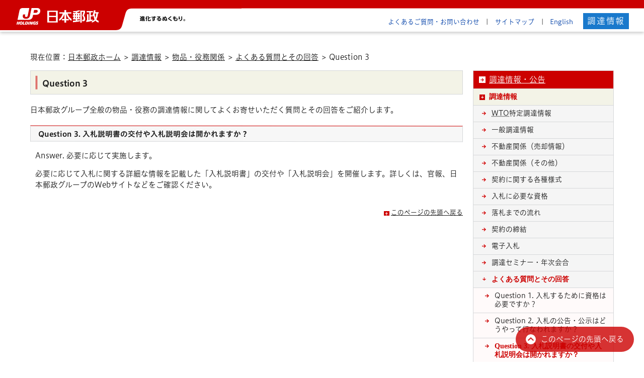

--- FILE ---
content_type: text/html; charset=UTF-8
request_url: https://www.japanpost.jp/procurement/general/faq/index04.html
body_size: 4840
content:
<!DOCTYPE HTML>
<html lang="ja" class="JP" prefix="og: http://ogp.me/ns# fb: http://ogp.me/ns/fb# article: http://ogp.me/ns/article#">
<head>
<!-- Google Tag Manager -->
<script>(function(w,d,s,l,i){w[l]=w[l]||[];w[l].push({'gtm.start':
new Date().getTime(),event:'gtm.js'});var f=d.getElementsByTagName(s)[0],
j=d.createElement(s),dl=l!='dataLayer'?'&l='+l:'';j.async=true;j.src=
'https://www.googletagmanager.com/gtm.js?id='+i+dl;f.parentNode.insertBefore(j,f);
})(window,document,'script','dataLayer','GTM-TMCH82L');</script>
<!-- End Google Tag Manager -->
<meta charset="utf-8">
<title>Question 3‐日本郵政</title>
<meta name="description" content="日本郵政グループ全般の調達情報をご案内します。">
<meta name="keywords" content="調達,入札,落札,物品,役務,建設,工事,不動産,発注計画,発注情報,申請書,建設工事発注情報メールサービス,公告,公示,調達情報公開システム">
<meta name="viewport" content="width=device-width, initial-scale=1">
<meta name="format-detection" content="telephone=no">
<meta http-equiv="X-UA-Compatible" content="IE=edge">
<link rel="icon" type="image/vnd.microsoft.icon" href="/favicon.ico">
<link rel="apple-touch-icon" href="/cmn/images/apple-touch-icon.png">
<link rel="alternate" type="application/rss+xml" title="日本郵政からのお知らせ" href="/rss/information.xml">
<link rel="alternate" type="application/rss+xml" title="プレスリリース" href="/rss/pressrelease.xml">
<link rel="icon" type="image/vnd.microsoft.icon" href="/favicon.ico">
<link rel="apple-touch-icon" href="/cmn/images/apple-touch-icon.png">

<link rel="stylesheet" media="all" href="/cmn/css/reset.css?v=2.0">
<link rel="stylesheet" href="/cmn/css/import.css?v=2.0" media="all">
<link rel="stylesheet" href="/cmn/css/style.css?v=2.0" media="all">
<link rel="stylesheet" media="all" href="/cmn/css/common.css?v=2.0">
<link rel="stylesheet" media="screen and (max-width:767px)" href="/cmn/css/mobile.css?v=2.0">
<link rel="stylesheet" media="all" href="/cmn/css/cmn_hf.css?v=2.0">
<link rel="stylesheet" media="screen and (max-width:767px)" href="/cmn/css/cmn_hf_mobile.css?v=2.0">

<script src="/cmn/js/jquery-3.3.1.js?v=2.0"></script>
<script src="/cmn/js/plugins.js?v=2.0"></script>
<script src="/cmn/js/scripts.js?v=2.0"></script>
<script type="text/javascript" src="//typesquare.com/3/tsst/script/ja/typesquare.js?5b5686eb54984563bb3b6f2dac1e024a" charset="utf-8"></script>

<!-- XJ-Storage Area Start //-->
	<link rel="stylesheet" href="/ir/css/ir.css?v=2.0" media="all">
	<link rel="stylesheet" media="screen and (max-width:767px)" href="/ir/css/irmobile.css?v=2.0">
<!--// XJ-Storage Area End -->

<!--MARS FINDER css-->
<link href="/search/css/mf-search-add.css" rel="stylesheet" media="all">
<!--MARS FINDER css-->
<script>
$(function(){
JPPOST.InitNav({
GlobalNav : 'Corporate',
LocalNav : 'LN_Co_Procurement_Faq_Index04'
});
});
</script>

</head>

<body>
<!-- Google Tag Manager (noscript) -->
<noscript><iframe src="https://www.googletagmanager.com/ns.html?id=GTM-TMCH82L"
height="0" width="0" style="display:none;visibility:hidden" title="GA_noscript"></iframe></noscript>
<!-- End Google Tag Manager (noscript) -->
<div class="Reader"><a id="Page-Top" tabindex="-1">ページの先頭です</a></div>
<hr class="Hidden">
<div class="Reader">
<dl>
	<dt>ページ内移動用のリンクです</dt>
	<dd><a href="#HeaderNavi-Start" tabindex="-1">ヘッダーメニューへ移動します</a></dd>
	<dd><a href="#GlobalNavi-Start" tabindex="-1">サイト内共通メニューへ移動します</a></dd>
	<dd><a href="#Contents-Start" tabindex="-1">本文へ移動します</a></dd>
	<dd><a href="#LocalNavigation-Start" tabindex="-1">カテゴリ共通メニューへ移動します</a></dd>
</dl>
<!-- end .Reader --></div>
<hr class="Hidden">
<div class="Hidden">
	<p>当社のWebサイトは、スタイルシートを使用しております。</p>
	<p>お客さまが使用されているブラウザは、スタイルシート非対応のブラウザか、スタイルシートの設定が有効になっていない可能性があります。そのため、表示結果が異なっておりますが、情報そのものは問題なくご利用いただけます。</p>
<!-- end .Hidden --></div>
<hr class="Hidden">
<!-- marsfinderoff: index -->
<header>
  <div class="Reader"><a id="HeaderNavi-Start" tabindex="-1">ここからヘッダーメニューです</a></div>
  <div class="headerArea" id="header">
  <div class="headerAreaInner">
    <div class="logoArea"><h1><a href="/"><img src="/images/logo.gif" alt="日本郵政"></a></h1><div class="logoTagline"><img src="/images/logo_tagline.png" alt="進化するぬくもり。"></div></div>
    <div class="headerLinkMenu"><ul><li><a href="/faq/">よくあるご質問・お問い合わせ</a></li><li><a href="/sitemap/">サイトマップ</a></li><li><a href="/en/" lang="en">English</a></li></ul><p class="procurement"><a href="/procurement/">調達情報</a></p></div>
  </div><!--//headerAreaInner-->
  </div>
  <div class="Reader"><a id="HeaderNavi-End" tabindex="-1">ヘッダーメニューはここまでです</a></div>
</header>
<!-- marsfinderon: index -->
<main>
<div class="mainArea" id="main" role="main">
<!-- Container Area -->
<div id="Container">
<!-- Breadcrumb Area -->
<div id="TopicPath">
  <dl><dt>現在位置：</dt>
    <dd><a href="https://www.japanpost.jp/">日本郵政ホーム</a><img src="/cmn/images/arrow_topicpath.gif" alt="の中の" width="11" height="11"></dd>
        <dd>
        <a href="https://www.japanpost.jp/procurement/">調達情報</a><img src="/cmn/images/arrow_topicpath.gif" alt="の中の" width="11" height="11"></dd>
        <dd>
        <a href="https://www.japanpost.jp/procurement/general/">物品・役務関係</a><img src="/cmn/images/arrow_topicpath.gif" alt="の中の" width="11" height="11"></dd>
        <dd>
        <a href="https://www.japanpost.jp/procurement/general/faq/">よくある質問とその回答</a><img src="/cmn/images/arrow_topicpath.gif" alt="の中の" width="11" height="11"></dd>
  <dd><em>Question 3</em></dd></dl>
<!-- end #TopicPath --></div>
<!-- end Breadcrumb Area -->
<!-- Contents Area -->
<div class="ContentsArea">
<!-- Page Contents -->
<div class="Reader"><a id="Contents-Start">ここから本文です</a><!-- /reader --></div>
<div id="Contents">
<!--調達情報-->
<h1 class="Header"><span>Question 3</span></h1>
<p class="Category Lead">日本郵政グループ全般の物品・役務の調達情報に関してよくお寄せいただく質問とその回答をご紹介します。</p>
<h2 class="Header"><span>Question 3. 入札説明書の交付や入札説明会は開かれますか？</span></h2>
<div class="Section">
<h3>Answer. 必要に応じて実施します。</h3>
<p>必要に応じて入札に関する詳細な情報を記載した「入札説明書」の交付や「入札説明会」を開催します。詳しくは、官報、日本郵政グループのWebサイトなどをご確認ください。</p>
<!-- end .Section --></div>
<!-- end #Contents --></div>
<div class="Reader"><a id="Contents-End">本文はここまでです</a></div>
<hr class="Hidden">
<!-- end Page Contents -->
<div class="Pagetoplink"><a href="#Page-Top">このページの先頭へ戻る</a></div>
<hr class="Hidden">
<!-- end .ContentsArea --></div>
<!-- end Contents Area -->
<div class="SubContentsArea">
<!-- marsfinderoff: index -->
<div class="Reader"><a id="LocalNavigation-Start" tabindex="-1">ここからカテゴリ共通ナビゲーションです</a></div>
<div id="LocalNavigationArea">
  <ul>
    <li class="LN_Co_Pro"><a href="https://www.japanpost.jp/procurement/">調達情報・公告</a>
          <ul>
            <li class="LN_Co_Procurement"><a href="https://www.japanpost.jp/procurement/"><span>調達情報</span></a>
              <ul>
                <li class="LN_Co_Procurement_Index01"><a href="https://www.japanpost.jp/procurement/index01.html"><span><abbr title="World Trade Organization">WTO</abbr>特定調達情報</span></a>
                  <ul>
                    <li class="LN_Co_Procurement_Index01_Wtogeneral"><a href="https://www.japanpost.jp/procurement/wto_general/"><span>物品・役務関係</span></a></li>
                    <li class="LN_Co_Procurement_Index01_Wtoconstruction"><a href="https://www.japanpost.jp/procurement/wto_construction/"><span>建設工事関係</span></a></li>
                  </ul>
                </li>
                <li class="LN_Co_Procurement_Index02"><a href="https://www.japanpost.jp/procurement/index02.html"><span>一般調達情報</span></a>
                  <ul>
                    <li class="LN_Co_Procurement_Index02_General"><a href="https://www.japanpost.jp/procurement/general/"><span>物品・役務関係</span></a></li>
                    <li class="LN_Co_Procurement_Index02_Construction"><a href="https://www.japanpost.jp/procurement/construction/"><span>建設工事関係</span></a></li>
                  </ul>
                </li>
                <li class="LN_Co_Procurement_Estate"><a href="https://www.japanpost.jp/procurement/estate/"><span>不動産関係（売却情報）</span></a></li>
                <li class="LN_Co_Procurement_Estate02"><a href="https://www.japanpost.jp/procurement/estate/index02.html"><span>不動産関係（その他）</span></a></li>
                <li class="LN_Co_Procurement_General03"><a href="https://www.japanpost.jp/procurement/general/index03.html"><span>契約に関する各種様式</span></a></li>
                <li class="LN_Co_Procurement_General04"><a href="https://www.japanpost.jp/procurement/general/index04.html"><span>入札に必要な資格</span></a></li>
                <li class="LN_Co_Procurement_General05"><a href="https://www.japanpost.jp/procurement/general/index05.html"><span>落札までの流れ</span></a></li>
                <li class="LN_Co_Procurement_General06"><a href="https://www.japanpost.jp/procurement/general/index06.html"><span>契約の締結</span></a></li>
                <li class="LN_Co_Procurement_General07"><a href="https://www.japanpost.jp/procurement/general/index07.html"><span>電子入札</span></a></li>
                <li class="LN_Co_Procurement_General08"><a href="https://www.japanpost.jp/procurement/general/index08.html"><span>調達セミナー・年次会合</span></a></li>
                <li class="LN_Co_Procurement_Faq"><a href="https://www.japanpost.jp/procurement/general/faq/"><span>よくある質問とその回答</span></a>
                  <ul>
                    <li class="LN_Co_Procurement_Faq_Index02"><a href="https://www.japanpost.jp/procurement/general/faq/index02.html"><span>Question 1. 入札するために資格は必要ですか？</span></a></li>
                    <li class="LN_Co_Procurement_Faq_Index03"><a href="https://www.japanpost.jp/procurement/general/faq/index03.html"><span>Question 2. 入札の公告・公示はどうやって行なわれますか？</span></a></li>
                    <li class="LN_Co_Procurement_Faq_Index04"><a href="https://www.japanpost.jp/procurement/general/faq/index04.html"><span>Question 3. 入札説明書の交付や入札説明会は開かれますか？</span></a></li>
                    <li class="LN_Co_Procurement_Faq_Index05"><a href="https://www.japanpost.jp/procurement/general/faq/index05.html"><span>Question 4. 入札方式を教えてください。</span></a></li>
                    <li class="LN_Co_Procurement_Faq_Index06"><a href="https://www.japanpost.jp/procurement/general/faq/index06.html"><span>Question 5. 入札のやり方を教えてください。</span></a></li>
                    <li class="LN_Co_Procurement_Faq_Index07"><a href="https://www.japanpost.jp/procurement/general/faq/index07.html"><span>Question 6. 落札者の決定は、どのように行なわれますか？</span></a></li>
                    <li class="LN_Co_Procurement_Faq_Index08"><a href="https://www.japanpost.jp/procurement/general/faq/index08.html"><span>Question 7. 落札後、物品はどこに納入すればいいですか。</span></a></li>
                    <li class="LN_Co_Procurement_Faq_Index09"><a href="https://www.japanpost.jp/procurement/general/faq/index09.html"><span>Question 8. 落札後、代金はいつ支払われますか？</span></a></li>
                  </ul>
                </li>
                <li class="LN_Co_Procurement_Index03"><a href="https://www.japanpost.jp/procurement/index03.html"><span>グループの調達活動に関する考え方</span></a></li>
              </ul>
            </li>
            <li class="LN_Co_Publicnotice"><a href="https://www.japanpost.jp/ir/public_notice/index.html"><span>電子公告</span></a></li>
          </ul>
    </li>
  </ul>
  <!-- end #LocalNavigationArea --></div>

<!-- marsfinderon: index -->
<!-- end .SubContentsArea --></div>
<!-- GlobalNavigation Area -->
<div class="GlobalNavigation MobileMedia">
<ul><!--
--><li class="Corporate"><a href="https://www.japanpost.jp/corporate/?gn=corporate"><span>日本郵政グループについて</span></a></li><!--
--><li class="Group"><a href="https://www.japanpost.jp/group/?gn=group"><span>グループ企業情報</span></a></li><!--
--><li class="Ir"><a href="https://www.japanpost.jp/ir/?gn=financial"><span>株主・投資家のみなさまへ</span></a></li><!--
--><li class="PressRelease"><a href="https://www.japanpost.jp/pressrelease/?gn=press"><span>ニュースリリース</span></a></li><!--
--><li class="CSR"><a href="https://www.japanpost.jp/csr/?gn=csr"><span>サステナビリティ</span></a></li><!--
--><li class="Employment"><a href="https://www.japanpost.jp/employment/?gn=employment"><span>採用情報</span></a></li><!--
--></ul>
<!-- end .GlobalNavigation --></div>
<!-- end GlobalNavigation Area -->
<!-- Grouplink Area -->
<div class="Reader"><a id="GroupLinks-Start" tabindex="-1">ここから日本郵政グループリンクです</a></div>
<div id="GroupLinks">
<dl>
<dt><img src="/cmn/images/h_grouplinks.gif" alt="日本郵政グループ" width="113" height="29"></dt><!--
--><dd><a href="https://www.post.japanpost.jp/index.html" class="Link" target="_blank"><img src="/cmn/images/logo_japanpost.gif" alt="日本郵便（別ウィンドウで開く）" width="116" height="29"></a></dd><!--
--><dd><a href="https://www.jp-bank.japanpost.jp" class="Link" target="_blank"><img src="/cmn/images/logo_jpbank.gif" alt="ゆうちょ銀行（別ウィンドウで開く）" width="143" height="29"></a></dd><!--
--><dd><a href="https://www.jp-life.japanpost.jp" class="Link" target="_blank"><img src="/cmn/images/logo_jplife.gif" alt="かんぽ生命（別ウィンドウで開く）" width="134" height="29"></a></dd>
</dl>
<!-- end #GroupLinks --></div>
<div class="Reader"><a id="GroupLinks-End" tabindex="-1">日本郵政グループリンクはここまでです</a></div>
<hr class="Hidden">
<!-- end Grouplink Area -->
<!-- end #Container --></div>
</div>
</main>
<!-- marsfinderoff: index -->
<footer>
<div class="Reader"><a id="FooterNavi-Start" tabindex="-1">ここからフッターメニューです</a></div>
<div class="footerArea" id="footer">

  <div class="footerNav">
    <p class="logo"><a href="/"><img src="/images/h_footermenu.png" alt="日本郵政株式会社"></a></p>
    <ul>
      <li><a href="/usage/">サイトのご利用について</a></li>
      <li><a href="/privacy/">プライバシーポリシー</a></li>
      <li><a href="/accessibility/">アクセシビリティ</a></li>
      <li><a href="/social/">ソーシャルメディア</a></li>
      <li><a href="/rss/">RSSについて</a></li>
    </ul>
  </div>
<a href="#Page-Top" id="topBtn" class="topBtn">このページの先頭へ戻る</a>
<div class="overlay" id="overlay"></div>

<p class="footerCopyrightSP" lang="en">(C)&nbsp;japan post holdings</p>
  <div class="footerRedBox">
    <div class="footerRedBoxInner">
      <p class="logo"><img src="/images/h_footer.gif" alt="日本郵政グループ" class="spnone"><img src="/cmn/images/h_footer_sp.png" alt="日本郵政 グループ" class="pcnone"></p>
      <p class="footerCopyright" lang="en">Copyright &copy; Japan Post Holdings Co.,Ltd. All Rights Reserved.</p>
    </div>
  </div>
</div>
<div class="Reader"><a id="FooterNavi-End" tabindex="-1">フッターメニューはここまでです</a></div>
<hr class="Hidden">
</footer>
<!-- marsfinderon: index -->
<div class="Reader"><a id="Page-End" tabindex="-1">ページの終わりです</a></div>
<!-- Normal -->
<!-- User Insight PCDF Code Start : japanpost.jp -->
<script type="text/javascript">
<!--
var _uic = _uic ||{}; var _uih = _uih ||{};_uih['id'] = 50187;
_uih['lg_id'] = '';
_uih['fb_id'] = '';
_uih['tw_id'] = '';
_uih['uigr_1'] = ''; _uih['uigr_2'] = ''; _uih['uigr_3'] = ''; _uih['uigr_4'] = ''; _uih['uigr_5'] = '';
_uih['uigr_6'] = ''; _uih['uigr_7'] = ''; _uih['uigr_8'] = ''; _uih['uigr_9'] = ''; _uih['uigr_10'] = '';
/* DO NOT ALTER BELOW THIS LINE */
/* WITH FIRST PARTY COOKIE */
(function() {
var bi = document.createElement('scri'+'pt');bi.type = 'text/javascript'; bi.async = true;
bi.src = ('https:' == document.location.protocol ? 'https://bs' : 'http://c') + '.nakanohito.jp/b3/bi.js';
var s = document.getElementsByTagName('scri'+'pt')[0];s.parentNode.insertBefore(bi, s);
})();
//-->
</script>
<!-- User Insight PCDF Code End : japanpost.jp -->
<script type="text/javascript" src="/_Incapsula_Resource?SWJIYLWA=719d34d31c8e3a6e6fffd425f7e032f3&ns=1&cb=210402533" async></script></body>

</html>

--- FILE ---
content_type: text/css
request_url: https://www.japanpost.jp/cmn/css/reset.css?v=2.0
body_size: 527
content:
@charset "utf-8";

/* ===========================================================
	html5doctor.com Reset Stylesheet
	v1.6.1
	Last Updated: 2010-09-17
	Author: Richard Clark - http://richclarkdesign.com
	Twitter: @rich_clark
=========================================================== */

html, body, div, span, object, iframe,
h1, h2, h3, h4, h5, h6, p, blockquote, pre,
abbr, address, cite, code,
del, dfn, em, img, ins, kbd, q, samp,
small, strong, sub, sup, var,
b, i,
dl, dt, dd, ol, ul, li,
fieldset, form, label, legend,
table, caption, tbody, tfoot, thead, tr, th, td,
article, aside, canvas, details, figcaption, figure,
footer, header, hgroup, menu, nav, section, summary,
time, mark, audio, video {
	margin:0;
	padding:0;
	border:0;
	outline:0;
	font-size:100%;
	vertical-align:baseline;
	background:transparent;
}

i { font-style: normal; }

body {
	line-height: 1;
}

article,aside,details,figcaption,figure,
footer,header,hgroup,menu,nav,section {
	display:block;
}

ul, ol {
	list-style: none;
}

address, em, strong {
	font-style: normal;
}

blockquote, q {
	quotes:none;
}

blockquote:before, blockquote:after,
q:before, q:after {
	content:'';
	content:none;
}

a {
	margin:0;
	padding:0;
	font-size:100%;
	vertical-align:baseline;
	background:transparent;
	text-decoration: none;
}

img {
	vertical-align:middle;
	border: none;
	
}

del {
	text-decoration: line-through;
}

table {
	border-collapse:collapse;
	border-spacing:0;
}

input, select { vertical-align:middle; }


--- FILE ---
content_type: text/css
request_url: https://www.japanpost.jp/cmn/css/import.css?v=2.0
body_size: -117
content:
@charset "utf-8";

/* =========================================================== */
/* Import common CSS files
/* =========================================================== */
@import "reset.css";
@import "base.css";
@import "layout.css";
@import "components.css";


--- FILE ---
content_type: text/css
request_url: https://www.japanpost.jp/cmn/css/style.css?v=2.0
body_size: 3632
content:
@charset "utf-8";


/* =========================================================== */
/* Contents of Home
/* ===========================================================
	00. General Custom
	01. Main Visual
	02. Contents Area
	03. Sub Contents Area
	04. Col4 Bnr Area
	99. Notification Table
	xx. Clearfix
	xx. Bx-Slider
	     -RESET AND LAYOUT
		 -THEME
		 -LOADER
		 -PAGER
		 -DIRECTION CONTROLS (NEXT / PREV) 
		 -AUTO CONTROLS (START / STOP)
		 -PAGER WITH AUTO-CONTROLS HYBRID LAYOUT
		 -IMAGE CAPTIONS
		 -Page Bottom Banner
   =========================================================== */
/* end Contents of Home
/* =========================================================== */

/* 00. General Custom
-------------------------------------------------------------- */

/* 01. Main Visual
-------------------------------------------------------------- */
.SmartPhoneKeyVisual {
	display: none;
}

#HomeKeyVisualArea {
	clear: both;
}

.EN #HomeKeyVisualArea {
	margin-bottom: 20px;
}

#HomeKeyVisualArea .EmergencyArea {
	margin: 0 20px 15px;
}

#HomeKeyVisualArea .ContentsArea p {
	padding-left: 20px;
}

#HomeKeyVisualArea .EmergencyArea .MobileArea {
display: none;
}

.SmartPhoneKeyVisual .EmergencyArea .PCArea {
display: none;
}

.EmergencyArea.TextEmergency {
padding: 15px 13px;
border: 1px solid #d6d8da;
}

.EmergencyArea.TextEmergency a.Link {
padding-left: 14px;
background: url(../images/arrow_right.gif) 0 .35em no-repeat;
}

/* 02. Contents Area
-------------------------------------------------------------- */
#Contents {
	margin-bottom: 15px;
}

/* 03. Sub Contents Area
-------------------------------------------------------------- */

.SubContentsArea.Bnr-General {
	margin-bottom: 6px;
}

.SubContentsArea.Bnr-General dl {
	padding-right: 20px;
}

.SubContentsArea.Bnr-General dl dt {
	margin-bottom: 13px;
	padding-bottom: 10px;
	font-weight: bold;
	line-height: 1.308;
	border-bottom: 1px solid #d6d8da;
}

.SubContentsArea.Bnr-General dl dt.EN-top {
	margin-bottom: 25px;
}

.SubContentsArea.Bnr-General dl dt span {
	display: block;
	padding-left: 5px;
	border-left: 10px solid #d6d8da;
}

.SubContentsArea.Bnr-General dl dd {
	margin-bottom: 14px;
}


.SubContentsArea.Bnr-General.StockPricesArea {
	margin-bottom: 0;
}

.SubContentsArea.Bnr-General.StockPricesArea dl dd {
	height: 127px;
	border: 1px solid #d6d8da;
	padding: 7px 10px 0 10px;
	margin-bottom: 0;
}

.SubContentsArea.Bnr-General.StockPricesArea dl dd.EN-Top {
	height: 108px;
}

.SubContentsArea.Bnr-General.StockPricesArea dl dd strong.sptitle {
	display: block;
	font-size: 107.1%;
	margin: 0 0 4px 10px;
}

.SubContentsArea.Bnr-General.StockPricesArea dl dd p {
	text-align: right;
	font-size: 92.9%;
}

.SubContentsArea.Bnr-General.StockPricesArea dl dd p a.Link {
	background: url("/cmn/images/arrow_right.gif") no-repeat 0 0.35em;
	padding-left: 14px;
}

.SubContentsArea.Bnr-General.StockPricesArea p.En-Top.Col1Bnr {
    text-align: center;
    margin:13px 20px 0 0;
}

.SubContentsArea.Bnr-General dl.Disasterrelief dt {
	border-bottom: none;
	padding-bottom: 0;
}

.SubContentsArea.Bnr-General ul {
	margin-bottom: 20px;
}
.SubContentsArea.Bnr-General ul li {
	margin-bottom: 14px;
}

.SubContentsArea.Bnr-General #HomeGroupLinks {
	padding: 10px;
	margin: 0 20px 20px 0;
	background-color: #f3f3e7;
	border: 1px solid #d6d8da;
}

.SubContentsArea.Bnr-General #HomeGroupLinks dl {
	padding: 0;
}

.SubContentsArea.Bnr-General #HomeGroupLinks dl dt {
	margin-bottom: 11px;
	padding-left: 7px;
}

.SubContentsArea.Bnr-General #HomeGroupLinks dl dd {
	width: 100%;
	margin-bottom: 7px;
}

.SubContentsArea.Bnr-General #HomeGroupLinks dl dd.LastChild {
	margin-bottom: 0;
}

.SubContentsArea.Bnr-General #HomeGroupLinks dl dd a {
	display: block;
	border: 1px solid #d6d8da;
	background: #fff url(../images/icon_popup.gif) 93% 50% no-repeat;
}

/* 03. Site Contents List
-------------------------------------------------------------- */
#SiteContentsList {
	clear: both;
	margin-bottom: 20px;
	padding: 0 20px;
	font-size: 92.9%;
	line-height: 1.643;
}

#SiteContentsList .Section {
	display: table;
	border-collapse: collapse;
}

#SiteContentsList .Section .Grid-Column {
	display: table-cell;
	width: 153px;
	border: 1px solid #d6d8da;
}

#SiteContentsList .Section .Grid-Column.EN-Top {
	width: 289px
}

#SiteContentsList .Section .Grid-Column h2 {
	padding: 12px 8px 12px 28px;
	text-indent: -16px;
	background-color: #f3f3e7;
	border-bottom: 1px solid #d6d8da;
}

#SiteContentsList .Section .Grid-Column .Box {
	padding: 10px 8px 0;
}

#SiteContentsList .Section .Grid-Column .TextRight {
	padding: 0 9px 5px 0;
	text-align: right;
}

#SiteContentsList .Section ul li {
	padding-left: 14px;
	text-indent: -14px;
}

#SiteContentsList .Section a.Link {
	padding-left: 14px;
	background: url(/cmn/images/arrow_right.gif) 0 .35em no-repeat;
}

#SiteContentsList .Section a.Link.Inner {
	padding-left: 14px;
	background: url(/cmn/images/arrow_bottom.gif) 0 .35em no-repeat;
}

#SiteContentsList .Section h2 a.Link {
	padding-left: 16px;
	background: url(/cmn/images/arrow_right_black.gif) 0 .2em no-repeat;
}

#SiteContentsList .Section a.Link.Popup span {
	padding-right: 14px;
	background: url(/cmn/images/icon_popup.gif) 100% .35em no-repeat;
}

/* 04. Col4 Bnr Area
-------------------------------------------------------------- */
.Col4BnrArea {
	width: 940px;
	padding-left: 20px;
	margin: 15px 0 20px;
	clear: both;
	overflow: hidden;
}

.Col4BnrArea ul li {
	float: left;
	margin-right: 20px;
}

/*  99. Notification Table @ Default Class Name
--------------------------------------------- */
div.notificationTable {
	margin-bottom: 20px;
}

div.notificationTable h2 {
	margin-bottom: 10px;
	font-weight: bold;
	border-bottom: 3px solid #d6d8da;
}

div.notificationTable h2 span {
	display: inline-block;
	margin-bottom: -3px;
	border-bottom: 3px solid #c00;
}

div.notificationTable table {
	width: 100%;
	margin-bottom: 15px;
}

div.notificationTable table th,
div.notificationTable table td {
	margin: 0;
	padding: 0.5em 0.5em 0.5em 0;
	border-bottom: 1px dotted #d6d8da;
}

div.notificationTable table th {
	width: 9.5em;
	font-weight: bold;
}

div.notificationTable .externalLink img {
	margin-left: 6px;
	vertical-align: middle;
}

div.notificationTable .tolistLink {
	text-align: right;
}

div.notificationTable .tolistLink a {
	padding-left: 14px;
	background: url(/cmn/images/arrow_right.gif) 0 .35em no-repeat;
}

/* XX. Clearfix
-------------------------------------------------------------- */
#SiteContentsList .Section:after,
#HomeKeyVisualArea:after {
	content: "";
	display: block;
	clear: both;
}

/* XX. Slider for PC
-------------------------------------------------------------- */

/** RESET AND LAYOUT
===================================*/
#Slider {
	position: relative;
	height: 178px;
	margin-left: 20px;
}

#Slider .Slide {
}

#Slider .Slide li {
	position: absolute;
	top: 0;
	left: 0;
	filter: alpha(opacity=0);
	-moz-opacity: 0;
	opacity: 0;
}

#Slider .Slide li:first-child {
	z-index: 1;
	filter: alpha(opacity=100);
	-moz-opacity: 1;
	opacity: 1;
}

#Slider .Slide li a { display: block; }

#Slider .Controls .Prev {
	position: absolute;
	top: 50%;
	left: 0;
	margin-top: -17px;
	z-index: 50;
}

#Slider .Controls .Next {
	position: absolute;
	top: 50%;
	right: 0;
	margin-top: -17px;
	z-index: 51;
}

/* LOADER */

#Slider .Loading {
	min-height: 50px;
	background: url(/images/bx_loader.gif) center center no-repeat #fff;
	height: 100%;
	width: 100%;
	position: absolute;
	top: 0;
	left: 0;
	z-index: 2000;
}

/* PAGER */

#Slider .Pager {
	position: absolute;
	bottom: 0;
	font-size: .85em;
	font-family: Arial;
	font-weight: bold;
	color: #666;
	z-index: 100;
	right: 41.5%;
}

#Slider .Pager ul li {
	display: inline-block;
	*zoom: 1;
	*display: inline;
}

#Slider .Pager ul li a {
	display: block;
	width: 17px;
	height: 17px;
	margin: 0 10px;
	outline: 0;
	background: #fff;
	-moz-border-radius: 8px;
	-webkit-border-radius: 8px;
	border-radius: 8px;
}

#Slider .Pager ul li a:hover,
#Slider .Pager ul li.Active a {
	background: #c00;
}

/* Mobile */
.bx-wrapper {
	position: relative;
	padding: 0 0 0 20px;
	width: 685px;
}

.bx-wrapper img {
	max-width: 100%;
	display: block;
}

.bx-wrapper .bx-pager,
.bx-wrapper .bx-controls-auto {
	position: absolute;
	bottom: 3px;
	width: 100%;
}

.Mainvisual_JavaScript-Off{
	display: none;
}

.hide{
	display: none;
}

/* LOADER */

.bx-wrapper .bx-loading {
	min-height: 50px;
	background: url(/images/bx_loader.gif) center center no-repeat #fff;
	height: 100%;
	width: 100%;
	position: absolute;
	top: 0;
	left: 0;
	z-index: 2000;
}

/* PAGER */

.bx-wrapper .bx-pager .bx-pager-item,
.bx-wrapper .bx-controls-auto .bx-controls-auto-item {
	display: inline-block;
}

.bx-wrapper .bx-pager.bx-default-pager a {
	background: #ffffff;
	text-indent: -9999px;
	display: block;
	width: 17px;
	height: 17px;
	margin: 0 10px;
	outline: 0;
	border-radius: 8px;
}

.bx-wrapper .bx-pager.bx-default-pager a:hover,
.bx-wrapper .bx-pager.bx-default-pager a.active {
	background: #c00;
}

.bx-wrapper .bx-prev {
	background: url(/images/prev.png)
}

.bx-wrapper .bx-next {
	right: 0;
	background: url(/images/next.png)
}

.bx-wrapper .bx-prev:hover {
	background-position: 0 0;
}

.bx-wrapper .bx-next:hover {
	background-position: -44px 0;
}

.bx-wrapper .bx-controls-direction a {
	position: absolute;
	bottom: 40%;
	margin-top: -16px;
	outline: 0;
	width: 22px;
	height: 35px;
	text-indent: -9999px;
	z-index: 9999;
}

.bx-wrapper .bx-controls-direction a.disabled {
	display: none;
}

.bx-wrapper .bx-controls.bx-has-controls-auto.bx-has-pager .bx-pager {
	text-align: left;
	width: 80%;
}

.bx-wrapper .bx-controls.bx-has-controls-auto.bx-has-pager .bx-controls-auto {
	right: 0;
	width: 35px;
}

/* Page Bottom Banner */
#Slider03 ul.Slide03 li {
margin-bottom: 14px;
}
#Slider03 .bx-wrapper {
width: 920px;
padding: 0;
}
#Slider03 .bx-wrapper ul.Slide03 {
margin-top: -21px;
}
#Slider03 .bx-wrapper ul li {
margin: 0;
}
#Slider03 .bx-wrapper .bx-pager.bx-default-pager a {
background: #d8d8da;
}
#Slider03 .bx-wrapper .bx-pager.bx-default-pager a:hover,
#Slider03 .bx-wrapper .bx-pager.bx-default-pager a.active {
background: #c00;
}
#Slider03 .bx-wrapper .bx-pager {
position: static;
margin-top: 10px;
text-align: center;
}
#Slider03 .bx-wrapper .bx-pager .bx-pager-item {
*zoom: 1;
*display: inline;
}

/* �ЊQ�pbox */
.saigai {
    margin-top: 25px;
    padding: 14px 20px;
    border: 1px dashed #dddddd;
    line-height: 1.5em;
    overflow: hidden;
}
.saigai ul li{ margin-top: 20px;}
.saigai ul li:first-child{ margin-top: 0;}
.saigai ul li ul li{
    margin: 0 !important;
}
.saigai a{ text-decoration: none; }
.saigai a:visited {color: #707070;}
.saigai a:hover {color: #cc0000;}


/* Q&A */
.answer,.question {
    padding-left: 2.7em;
    text-indent: -2.7em;
}
.answer span,.question span{
    font-size: 150%;
    font-weight: bold;
}
.answer span{
    color: #4c7f29;
}
.question span{
    color: #c00;
}

/* 日本郵政グループの健康経営の取り組み */
.Section p.healthcheck_heading {
	display: inline-block;
	background-color: #adc3ea;
	padding: .5rem 1rem;
	margin-bottom: 15px;
	border-radius: 10px; 
    -webkit-border-radius: 10px;
    -moz-border-radius: 10px;
}

.Section p.smoking_heading {
	display: inline-block;
	background-color: #f9b181;
	padding: .5rem 1rem;
	margin-bottom: 15px;
	border-radius: 10px; 
    -webkit-border-radius: 10px;
    -moz-border-radius: 10px;
}

.Section p.mental_heading {
	display: inline-block;
	background-color: #ffe793;
	padding: .5rem 1rem;
	margin-bottom: 15px;
	border-radius: 10px; 
    -webkit-border-radius: 10px;
    -moz-border-radius: 10px;
}

.Section p.working_heading {
	display: inline-block;
	background-color: #98e09f;
	padding: .5rem 1rem;
	margin-bottom: 15px;
	border-radius: 10px; 
    -webkit-border-radius: 10px;
    -moz-border-radius: 10px;
}

.Section p.collabo_heading {
	display: inline-block;
	background-color: #ddd;
	padding: .5rem 1rem;
	margin-bottom: 15px;
	border-radius: 10px; 
    -webkit-border-radius: 10px;
    -moz-border-radius: 10px;
}

.Section p.healthcheck_caption {
	color: #4f81bc;
}

.Section p.smoking_caption {
	color: #f68b44;
}

.Section p.mental_caption {
	color: #b8860b;
}

.Section p.working_caption {
	color: #32a83e;
}

.Section p.collabo_caption {
	color: #595959;
}

img.myhealthnavi_image {
	width: 168px;
}

img.healthandproductivity_image {
	width: 420px;
}

.Section p.healthmanagement_font_bold {
  font-family: "ヒラギノ角ゴUD W6 JIS2004";
  font-weight: bold;
}

/* 日本郵政グループ情報セキュリティ宣言 */
#Contents .Section ol.securitydeclaration_list li {
	margin-bottom: 15px;
}

/* 女子陸上部　当部所属選手（関根　花観）の引退について */
#Contents .Section .Flex {
  display: -webkit-box;
  display: -ms-flexbox;
  display: flex;
  -ms-flex-wrap: wrap;
  flex-wrap: wrap;
  -webkit-box-pack: justify;
  -ms-flex-pack: justify;
  justify-content: space-between;
}
#Contents .Section .Flex .Flex-Item {
  width: calc(50% - 10px);
}
#Contents .Section .Flex .Flex-Item:nth-child(n+3) {
  margin-top: 20px;
}
#Contents .Section .Flex div.Flex-Item figure:nth-child(2) {
  margin-top: 20px;
}
#Contents .Section .Flex .Flex-Item img {
  width: 100%;  
}
#Contents .Section .Flex .Flex-Width-100 {
  width: 100%;
}

/* 日本郵政株式会社の広告 */
#Contents .Section.tvcm_concept {
  padding: 20px;
  border: 1px solid #b4b4b4;
}
.Section.tvcm_concept .tvcm_concept_heading {
  font-family: "ヒラギノ角ゴUD W6 JIS2004";
  font-weight: bold;
}
#Contents .Section.tvcm_concept p:last-child {
  margin-bottom: 0;
}
#Contents h4.maL23 {
  margin-left: 23px;
}
.gallery_col2 {
	display: -webkit-box;
  display: -ms-flexbox;
  display: flex;
	-webkit-box-pack: center;
	-ms-flex-pack: center;
	justify-content: center;
	-ms-flex-wrap: wrap;
  flex-wrap: wrap;
}
.gallery_col_item {
	width: 360px;
	text-align: center;
}
.gallery_jp_catchcopy {
	font-size: 200%;
	font-family: "ヒラギノ角ゴUD W6 JIS2004";
	font-weight: bold;
}
.gallery_jpcast_banner a {
	display: inline-block;
}
.gallery_jpcast_banner a:hover {
	opacity: .7;
}

/* かんぽの宿公式アカウント一覧 */
#Contents .table_sns .flex {
  display: -webkit-box;
  display: -ms-flexbox;
  display: flex;
  -ms-flex-pack: distribute;
  justify-content: space-around;
  border: none;
}

/* かんぽ商品等の契約に関する重要なお知らせ */
#Contents .importantnotice_box {
padding: 20px;
box-sizing: border-box;
border: 1px solid #eee;
background: white;
margin-bottom: 14px;
}
#Contents .importantnotice_box a {
line-height: 1.2em;
color: #003fa7;
text-decoration: none;
}
#Contents .importantnotice_box a:hover {
opacity: 0.6;
text-decoration: underline;
}
#Contents .importantnotice_box a .ttl {
font-size: 0.875rem;
}

/* 腐敗行為防止への取り組み */
#Contents .Section .anticorruption_dl dd {
	padding-left: 1em;
}

/* 税務に対する取り組み */
#Contents .Section .taxpolicy_table_header {
	display: flex;
	justify-content: space-between;
	margin-bottom: 5px;
}
#Contents .Section .taxpolicy_table_header h3 {
	margin-bottom: 0;
	font-family: 'ヒラギノUD角ゴ W6 JIS2004';
}
#Contents .Section .taxpolicy_table .bg_pink {
	background-color: #fff4f1;
}


/* お客さま本位の業務運営に関する基本方針 */
.fiduciary_concept {
padding: 15px 13px;
border: 2px dotted #d6d8da;
}






--- FILE ---
content_type: text/css
request_url: https://www.japanpost.jp/cmn/css/common.css?v=2.0
body_size: 1142
content:
@charset "utf-8";

/***********************************************

common

***********************************************/

#wrap {
	font-family: 'ヒラギノUD角ゴ W3 JIS2004','メイリオ', Meiryo, 'Meiryo UI', 'ヒラギノ角ゴ Pro W3', 'Hiragino Kaku Gothic Pro', 'ＭＳ Ｐゴシック', 'MS PGothic', Helvetica, Arial, sans-serif;
	font-weight: normal;
	color: #181818;
	overflow:hidden;
	background:#fff;
}

#wrap_underlayer {
	overflow:hidden;
    background:#fff;
}
.inner {
	width: 1160px;
	margin: 0 auto;
	padding: 50px 20px 0;
	background-color: #fff;
}
.target_blank {
	margin-left: 2px;
}
/* リンク　アイコン　*/
.arrow:before {
	content:url(../images/icon_link_01.gif);
	line-height:13px;
    position: relative;
    top: 2px;
	margin:0 5px 0 0;
}
.arrow a:link {
	color:#181818;
}
.arrow a:visited {
	color:#707070;
}
.arrow a:hover {
	color:#cc0000;
}

/* 01. Accessibility
-------------------------------------------------------------- */
.Hidden { display:none; }

.Show { display: block!important; }

.Reader {
	position: absolute;
	display: block;
	top: 0;
	left: 0;
	width: 1px;
	height: 1px;
	margin: 0;
	padding: 0;
	overflow: hidden;
}

img { -ms-interpolation-mode: bicubic; }

.UpperCase { text-transform: uppercase; }

.sup {vertical-align:text-top; font-size:.8em; }

/* Print CSS
-------------------------------------------------------------- */
@media print {
  body {
      
      width: 1200px;
      transform: scale(0.8);
      -moz-transform: scale(0.8);
      -webkit-transform: scale(0.8);
      transform-origin: 0 0;
      
  }
}


/* margin
-------------------------------------------------------------- */
.maT25{ margin-top: 25px !important;}
.maB0{ margin-bottom: 0 !important;}
.maB5{ margin-bottom: 5px !important;}
.maB10{ margin-bottom: 10px !important;}
.maB20{ margin-bottom: 20px !important;}
.maB30{ margin-bottom: 30px !important;}
.maB40{ margin-bottom: 40px !important;}
.maB50{ margin-bottom: 50px !important;}

/* width
-------------------------------------------------------------- */
.movie_w320{ width: 320px !important; height: 180px !important;}
.movie_w100p { width:100%; }
.w30per {width:30%;}
.w40per {width:40%;}
.w60per {width:60%;}
.w70per {width:70%;}

/* font
-------------------------------------------------------------- */
.Text-Red {
	color: #cc0000;
}

/* bold
-------------------------------------------------------------- */
strong, b , .Text-Bold { font-family: "ヒラギノUD角ゴ W6 JIS2004";; }

/* disabled
-------------------------------------------------------------- */
a.disabled {
	cursor: default;
}
a.disabled:hover {
	opacity: 1 !important;
	text-decoration: none;
}
a.Link.disabled {
	text-decoration: underline !important;
}
a.Link.disabled:hover {
	color: #181818 !important;
	text-decoration: underline !important;
}
.BoxArea .Box a.disabled:hover span {
	background: rgba(207,1,0,0.8) !important;
}
#LocalNavigationArea a.disabled {
	color: #181818 !important;
	text-decoration: none !important;
}
#LocalNavigationArea a.disabled:hover {
	color: #181818 !important;
	text-decoration: none !important;
	background-color: #f3f3e7;
}

/* page-anchor
-------------------------------------------------------------- */
.page-anchor {
	padding-top: 72px;
}
.page-anchor-inner {
	padding-top: 72px;
	margin-top: -72px;
}

/* inline
-------------------------------------------------------------- */
.Inline-Left {
	display: inline-block;
  text-align: left !important;
}

/* Text-indent
-------------------------------------------------------------- */
/* 1文字字下げ */
.text_indent {
	text-indent: 1em;
}
/* 行頭位置揃え（全角1文字＋半角スペース） */
.text_indent_1em {
	padding-left: 1.5em;
	text-indent: -1.3em;
}
/* 行頭位置揃え（全角3文字） */
.text_indent_3em {
	padding-left: 3em;
	text-indent: -3em;
}

--- FILE ---
content_type: text/css
request_url: https://www.japanpost.jp/cmn/css/cmn_hf.css?v=2.0
body_size: 5186
content:
@charset "utf-8";
/* CSS Document */

@media screen and (min-width:768px),print { 
  .pcnone,
  .headerAreaInnerSP{
  display:none;
  }
  .headerAreaInner{
  min-width: 1200px;
  }
  .fixed .gnavInner,
  .footerRedBoxInner{
  max-width: 1200px;
  }
  .footLinkBox{
  width: 1082px;
  }
  .gnavInner{
  width: 1200px;
  }
}
body{
position: relative;
background: white;
min-width: 1200px !important;
}
body, section, nav, article, aside, h1, h2, h3, h4, h5, h6, header, footer, p, pre, blockquote, dl, dt, dd, ul, ol, li, div, a, small, span, iframe, table, td, th, form, fieldset, input, textarea, select, option, embed, object {
font-family: 'ヒラギノUD角ゴ W3 JIS2004',"メイリオ", Meiryo, "ヒラギノ角ゴ Pro W3", "Hiragino Kaku Gothic Pro", Osaka, "ＭＳ Ｐゴシック", "MS PGothic", "sans-serif";
}
@media print {
  body {
      width: 1300px;
      transform: scale(0.8);
      -moz-transform: scale(0.8);
      -webkit-transform: scale(0.8);
      transform-origin: 0 0;
      overflow-x: hidden;
  }
  .headerAreaInner.fixed,
  footer a.topBtn{
  display: none !important;
  }
}

.Reader{
position: absolute;
display: block;
top: 0;
left: 0;
width: 0;
height: 0;
overflow: hidden;
}
.overlay{
display: none;
width: 100%;
height: 100%;
position: fixed;
top: 0;
left: 0;
background: #000;
opacity: 0.5;
z-index: 1;
}
#TopicPath dl{
display: inline-block;
display: -webkit-inline-box;
display: -ms-inline-flexbox;
margin-bottom: 15px;
margin-left: 20px;
flex-wrap: wrap;
}
#TopicPath img{
margin: 0 5px;
}
/* a
-------------------------------------------------------------- */
header a,
header a:link{
-webkit-transition: all 0.3s ease;
transition: all 0.3s ease;
color: #003fa7;
text-decoration: none;
}
header a:hover{
opacity: 0.8;
text-decoration: underline;
}
header a:visited{
color: #003b9d;
text-decoration: none;
}
header .logoArea a:hover{
opacity: 1;
}
footer a,
footer a:link{
-webkit-transition: all 0.3s ease;
transition: all 0.3s ease;
color: #003fa7;
text-decoration: none;
}
footer a:hover{
opacity: 1;
text-decoration: underline;
}
footer a:visited{
color: #003b9d;
text-decoration: none;
}
a:focus{
outline: none;
}
a.focus:focus{
outline: 2px solid #ff9000;
-webkit-transition: all 0 ease;
transition: all 0 ease;
}
/*
a:focus:before{
outline: none;
content: "";
display: inline-block;
width: 100%;
height: 100%;
position: absolute;
border: 4px solid #ff9000;
box-sizing: border-box;
}
*/
.bnrArea a.focus:focus{
outline: none;
-webkit-box-shadow: 0 0 0 2px #ff9000 inset;
box-shadow: 0 0 0 2px #ff9000 inset;
}
.procurement a.focus:focus{
outline: none;
-webkit-box-shadow: 0 0 0 2px #ff9000 inset;
box-shadow: 0 0 0 2px #ff9000 inset;
}
.submitButton:focus{
outline: none;
-webkit-box-shadow: 0 0 0 2px #ff9000 inset;
box-shadow: 0 0 0 2px #ff9000;
}
.nav-btn:focus{
outline: none;
-webkit-box-shadow: 0 0 0 2px #ff9000 inset;
box-shadow: 0 0 0 2px #ff9000 inset;
}
.headerArea input:focus{
outline: none;
-webkit-box-shadow: 0 0 0 2px #ff9000 inset;
box-shadow: 0 0 0 2px #ff9000 inset;
}
.headerAreaInnerSP .menuMain > span.focus:focus{
outline: none;
-webkit-box-shadow: 0 0 0 2px #ff9000 inset;
box-shadow: 0 0 0 2px #ff9000 inset;
}
footer .Popup:after{
content: "";
background: url(../../images/ico_window_blue.png) no-repeat;
background-size: contain;
position: relative;
width: 1em;
height: 1em;
display: inline-block;
margin-left: 4px;
top: 0.15em;
}

/* =========================================================== */
/* headerArea
/* =========================================================== */
.headerArea{
z-index: 9999;
position: relative;
}
.headerAreaInner{
background: #fff url(../../images/header_bg.png) repeat-x;
text-align: right;
box-sizing: border-box;
line-height:0;
box-shadow: 0 3px 6px rgba(0,0,0,0.2);
position: relative;
}
.headerAreaInner.fixed{
display: flex;
justify-content: space-between;
gap: 10px;
min-width: 0;
padding: 8px 20px 10px;
border-top: 2px solid #cc0000;
background:#f7f7f7;
z-index: 9999;
}
.headerArea input,
.headerArea button,
.headerArea textarea,
.headerArea select {
vertical-align:middle;
margin: 0;
padding: 0;
border: 0;
cursor: pointer;
}


/* logoArea
-------------------------------------------------------------- */
.logoArea{
background:url(../../images/logo_bk.png) no-repeat;
position: absolute;
height: 70px;
width: 480px;
}
.logoArea h1{
position: absolute;
top: 16px;
left: 33px;
}
.logoArea .logoTagline {
position: absolute;
top: 32px;
left: 278px;
}
.fixed .logoArea{
position: static;
width: auto;
min-width: 183px;
height: auto;
background: none;
text-align: center;
}
.fixed .logoArea h1{
position: static;
height: 50px;
line-height: 50px;
border-radius: 9999px;
background: white;
text-align: center;
transition: all 0.3s cubic-bezier(.25,.8,.25,1);
}
.fixed .logoArea h1 a{
display: inline-block;
width: 100%;
height: 100%;
background:url(../../images/logo_fixed.png) center center no-repeat;
text-indent: -9999px;
overflow: hidden;
}
.fixed .logoArea h1:hover{
box-shadow: 0 3px 3px rgba(0,0,0,0.15), 0 3px 3px rgba(0,0,0,0.15);
}
.fixed .logoArea .logoTagline{
display: none;
}

/* headerLinkMenu
-------------------------------------------------------------- */
.headerLinkMenu{
padding-top:26px;
padding-bottom:5px;
padding-right: 30px;
margin: auto;
line-height: 1;
}
.headerLinkMenu ul,
.headerLinkMenu p{
display: inline-block;
}
.headerLinkMenu li{
display: inline-block;
font-size: 0.75rem;
}
.headerLinkMenu li:not(:last-child):after{
content: "|";
margin: 1em;
}
.headerLinkMenu .procurement a{
margin-left: 20px;
background: #1979cc;
display: inline-block;
color: white;
padding: 8px;
letter-spacing: 0.1em;
}
.headerLinkMenu .procurement a:hover {
background: #307aba;
opacity: 1;
}
.fixed .headerLinkMenu{
display: none;
}

/* toolArea
-------------------------------------------------------------- */
.toolArea{
padding-right: 30px;
margin-bottom: 20px;
display: flex;
display: -webkit-box;
display: -moz-box;
display: -ms-flexbox;
display: -webkit-flex;
justify-content: flex-end;
-webkit-justify-content: flex-end;
-ms-justify-content: flex-end;
align-items: center;
-webkit-align-items: center;
-ms-align-items    : center;
}
.fixed .toolArea{
order:3;
align-self: center;
display: block;
padding: 0;
margin: 0;
}

/*   fontChangeArea   */
.fontChangeArea{
margin-right:10px;
background: #e9eaeb;
line-height: 1;}
.fontChangeArea dl{
display: flex;
display: -webkit-box;
display: -moz-box;
display: -ms-flexbox;
display: -webkit-flex;
margin: 0 4px 0 10px;
align-items: center;
-webkit-align-items: center;
-ms-align-items    : center;
font-size: 0.75rem;
height: 30px;
color: #181818;
}
.fontChangeArea dt{
margin-right: 10px;
}
.fontChangeArea dd:not(:last-child){
margin-right: 2px;
}
.fixed .fontChangeArea{
display: none;
}

/*   searchArea   */
.searchArea form{
position: relative;
}
.searchArea input.mfFormPhrase{
width: 200px;
height: 30px;
border: 1px solid #d6d8da;
box-sizing: border-box;
padding: 0 10px;
}
.searchArea input.submitButton{
position: absolute;
right: 10px;
top: 0;
bottom: 0;
border: 0;
margin: auto;
width: 17px;
height: 17px;
background: url(../../images/ico_search.png) no-repeat;
}
input::-webkit-input-placeholder {
font-family:  "Hiragino Kaku Gothic Pro", "メイリオ", Meiryo, Osaka, "ＭＳ Ｐゴシック", "MS PGothic", "sans-serif";
}
input:-ms-input-placeholder {
font-family:  "Hiragino Kaku Gothic Pro", "メイリオ", Meiryo, Osaka, "ＭＳ Ｐゴシック", "MS PGothic", "sans-serif";
}
input::-moz-placeholder {
font-family:  "Hiragino Kaku Gothic Pro", "メイリオ", Meiryo, Osaka, "ＭＳ Ｐゴシック", "MS PGothic", "sans-serif";
}
.fixed .searchArea input.mfFormPhrase{
width: auto;
min-width: 150px;
}


/* gnav
-------------------------------------------------------------- */
.gnav{
background: #f7f7f7;
padding: 10px 0;
position: relative;
}
.gnavInner{
margin: auto;
position: relative;
background:#f7f7f7;
}
.gnavPanel{
display: flex;
align-items: stretch;
justify-content: space-around;
border: 1px solid #e9eaeb;
background: #fff;
}
.gnavPanel > li{
display: flex;
flex: 1 1 auto;
align-items: center;
line-height: 1.125;
text-align: center;
box-sizing: border-box;
}
.gnavPanel > li:after{
background: #cc0000;
}
.gnavPanel > li > a{
display: flex;
display: -webkit-box;
display: -moz-box;
display: -ms-flexbox;
display: -webkit-flex;
align-items: center;
-webkit-align-items: center;
-ms-align-items: center;
justify-content: center;
-webkit-justify-content: center;
-ms-justify-content: center;
height: 100%;
width: 100%;
color: #1e1e1e;
font-family: 'UD新ゴ DB';
transition: box-shadow 0.3s ease;
transform: rotate(0.05deg);
letter-spacing: 0.5px;
position: relative;
text-decoration: none;
cursor: pointer;
padding: 7px 0 5px;
box-sizing: border-box;
}
.gnavPanel > li > a:before{
content:"";
background: url(../../images/ico_arrow_red_s.png) no-repeat;
background-size: cover;
width: 6px;
height: 10px;
display: inline-block;
position: absolute;
left: 8px;
margin: auto;
transform: rotate(90deg);
color: #cc0000;
}
.gnavPanel > li:not(:last-child):after{
content:"";
display: inline-block;
height: 14px;
width: 1px;
}
.gnavPanel >li > a:hover,
.gnavPanel >li.selected > a{
text-decoration: none;
box-shadow: 0 6px #ffa8a8;
}
.gnavPanel > li > div{
display: none;
position: absolute;
left:0;
right: 0;
top: calc( 100% + 10px );
margin: auto;
z-index: 1000;
}

.gnavPanel > li.current > a{
color: #cc0000;
}



.fixed .gnav{
flex: 1 1 0;
padding: 0;
}
.fixed .gnavInner{
width: auto;
order: 2;
}
@media screen and (min-width:768px) and (max-width:1199px) {
  .fixed .gnavInner{
  min-width: auto;
  max-width: calc( 100vw - 210px );
  margin: 0;
  }
}
.fixed .gnavPanel > li > a{
padding-left: calc(20 / 17 * 1em);
padding-right: calc( 5 / 17 * 1em);
}
.fixed .gnavPanel > li > div{
position: fixed;
top: 100%;
left: 0;
right: 0;
width: 1200px;
max-width: 1200px;
min-width: 1200px;
margin: auto;
overflow: hidden;
}
@media screen and (min-width:768px) and (max-width:1199px) {
  .fixed .gnavPanel > li > a {
  font-size: clamp(0.625rem, 0.093rem + 1.11vw, 1.063rem);
  }
  .fixed .gnavPanel > li > div{
  right: auto;
  width: 100vw;
  min-width: 0;
  max-height: calc( 100vh - 100px );
  overflow: auto;
  }
}
.clone-nav{
position: fixed;
top: 0;
left: 0;
z-index: 2;
width: 100%;
transition: .3s;
transform: translateY(-150%);
}
.is-show{
transform: translateY(0);
}
@media print {
  .fixed .toolArea{
  display: none;
  }
  .fixed .gnav{
  padding-right: 20px;
  }
}
/*
#style-ul.overlay:after{
content: "";
width: 100vw;
height: 100vh;
position: fixed;
top: 70px;
left: 0;
background: #000;
opacity: 0.5;
}
*/

/* dropdownMenu
-------------------------------------------------------------- */
.dropMenu{
display: none;
height:auto;
max-width: 1200px;
margin: auto;
border: 1px solid #cc0000;
box-sizing: border-box;
display: flex;
display: -webkit-box;
display: -moz-box;
display: -ms-flexbox;
display: -webkit-flex;
position: relative;
text-align: left;
background: black;
z-index: 1000;
overflow: hidden;
background: #000;
}

.dropMenu .btnClose{
justify-content: center;
-webkit-justify-content: center;
-ms-justify-content: center;
align-items: flex-end;
-webkit-align-items: flex-end;
-ms-align-items    : flex-end;
background: url(../../images/megadrop_close.png) no-repeat;
position: absolute;
width: 57px;
height: 67px;
display: flex;
right: 0;
top: 0;
cursor: pointer;
color: #cb0002;
font-size: 0.625rem;
padding-bottom: 12px;
box-sizing: border-box;
-webkit-transition: all 0.1s ease;
transition: all 0.1s ease;
}
.dropMenu .btnClose:hover{
opacity: 1;
}

/*  ttlArea  */
.ttlArea{
display: inline-block;
width: 258px;
flex-grow: 0;
flex-shrink: 0;
height: auto;
padding: 28px 16px 28px 18px;
box-sizing: border-box;
position: relative;
overflow: hidden;
}
.ttlArea:hover{
text-decoration: none;
opacity: 1;
}
.ttlArea:hover:after{
opacity: 0.8;
}

/*  ttlArea 背景 */
.ttlArea:after{
content: "";
display: block;
width: 100%;
background-color: black;
background-repeat: no-repeat;
background-position: center bottom;
height: 100%;
position: absolute;
left: 0;
top: 0;
z-index: -5;
-webkit-transition: all 0.2s ease-in-out;
transition: all 0.2s ease-in-out;
}
.ir .ttlArea:after{
background-image:url(../../images/megadrop_ir.png);
}
.group .ttlArea:after{
background-image:url(../../images/megadrop_group.png);
}
.employment .ttlArea:after{
background-image:url(../../images/megadrop_employment.png);
}
.pressrelease .ttlArea:after{
background-image:url(../../images/megadrop_pressrelease.png);
}
.corporate .ttlArea:after{
background-image:url(../../images/megadrop_corporate.png);
}
.csr .ttlArea:after{
background-image:url(../../images/megadrop_csr.png);
}
.sp150th .ttlArea:after{
background-image:url(../../images/megadrop_150th.png);
}
.sp150th a.sp150thnoicn:before{
background:none !important;
}

/*  ttlArea 見出し アイコン */
.ttlArea h2 {
font-size: 1.3rem;
line-height: 1.6rem;
letter-spacing: 0.04em;
color: white;
margin-bottom: 40px;
position: relative;
border-bottom: none;
padding: 0;
padding-left: 2rem;
padding-bottom: 10px;
font-weight: normal;
font-family: 'UD新ゴ R';
}
.ttlArea h2 span{
display: block;
color: white;
font-family: 'UD新ゴ R';
}
.ttlArea h2:before {
position: absolute;
content: "";
background:url(../../images/ico_corporate.png) no-repeat;
width: 1.5rem;
height: 1.5rem;
background-size: contain;
left: 0;
top: 0;
margin: auto;
display: inline-block;
}
.corporate .ttlArea h2:before {
background:url(../../images/ico_corporate.png) no-repeat;
background-size: contain;
top: 0;
}
.group .ttlArea h2:before {
background:url(../../images/ico_group.png) no-repeat;
background-size: contain;
}
.ir .ttlArea h2:before {
background:url(../../images/ico_ir.png) no-repeat;
background-size: contain;
}
.pressrelease .ttlArea h2:before {
background:url(../../images/ico_pressrelease.png) no-repeat;
background-size: contain;
top: 0.2em;
}
.csr .ttlArea h2:before {
background:url(../../images/ico_csr.png) no-repeat;
background-size: contain;
top: 0.2em;
}
.employment .ttlArea h2:before {
background:url(../../images/ico_employment.png) no-repeat;
background-size: contain;
}
.ttlArea h2:after{
border-bottom: solid 1px white;
position: absolute;
bottom: 0;
left: 0;
content: "";
display: block;
transition: all .3s ease;
-webkit-transition: all .3s ease;
width: 0;
}
.ttlArea:hover h2:after{
width: 100%;
border-bottom: 1px solid white;
}
.ttlArea .ttlAreaTotop{
font-size: 0.7rem;
color: black;
position: absolute;
bottom: 0;
right: 0;
text-align: right;
padding: 0.15em 0.5em 0.15em 0.5em;
box-sizing: border-box;
background: rgba(255,255,255,0.9);
display: inline-block;
width: 100%;
line-height: 30px;
height: auto;
border-radius: 0;
margin: 0;
}
.ttlArea:hover .ttlAreaTotop{
color: #c80000;
text-decoration: underline;
}
.ttlArea .ttlAreaTotop:before{
display: none;
}
.ttlArea .ttlAreaTotop:after{
position: relative;
content: "";
background: url(../../images/ico_arrow_red_l.png) no-repeat;
background-size: contain;
width: 0.6em;
height: 0.9em;
display: inline-block;
top: 0.1em;
bottom: 0;
right: 0;
margin: auto;
margin-left: 10px;
}
.dropMenuWrap{
display: flex;
display: -webkit-box;
display: -moz-box;
display: -ms-flexbox;
display: -webkit-flex;
flex-grow: 1;
-webkit-flex-grow: 1;
background: white;
padding: 20px 70px 20px 20px;
box-sizing: border-box;
}
.dropMenuWrap > div{
width: 100%;
}
.dropMenuWrap > div:first-child{
padding-right: 20px;
border-right: 1px solid #b5b5b5;
box-sizing: border-box;
}
.dropMenuWrap > div.single{
border-right: 0;
}
.dropMenuWrap > div:nth-child(2){
padding-left: 20px;
box-sizing: border-box;
}
.dropMenu ul{
display: flex;
display: -webkit-box;
display: -moz-box;
display: -ms-flexbox;
display: -webkit-flex;
flex-wrap: wrap;
-webkit-flex-wrap: wrap;
-ms-flex-wrap: wrap;
list-style: none;
}
.dropMenu li{
position: relative;
}
.dropMenu li a{
display: flex;
display: -webkit-box;
display: -moz-box;
display: -ms-flexbox;
display: -webkit-flex;
justify-content: flex-start;
-webkit-justify-content: flex-start;
-ms-justify-content: flex-start;
align-items: flex-start;
-webkit-align-items: flex-start;
-ms-align-items    : flex-start;
border: 1px solid #b5b5b5;
box-sizing: border-box;
padding: 16px 16px 16px 38px;
color: #181818;
font-size: 0.875rem;
font-family: 'UD新ゴ M';
transform: rotate(0.03deg);
-webkit-transition: none;
transition: none;
line-height: 18px;
letter-spacing: 0.06em;
position: relative;
}
.dropMenu li a:before{
position: absolute;
content: "";
margin-top: 0.1em;
background: url(../../images/ico_arrow_red_s.png) no-repeat;
background-size: cover;
width: 6px;
height: 11px;
display: inline-block;
left: 0;
margin: auto;
margin-left: 20px;
}

/*  styleMain [左カラムの画像つきスタイル]  */
.dropMenu .styleMain li{
flex: 100%;
margin-bottom: 10px;
}
.dropMenu .styleMain li a{
height: 80px;
align-items: center;
-webkit-align-items: center;
-ms-align-items    : center;
text-shadow: 1px 1px 0px #fff, -1px 1px 0px #fff, 1px -1px 0px #fff, -1px -1px 0px #fff;
}

/*  styleSub [右カラムの画像つきスタイル]  */
.dropMenu .styleSub{
align-content: flex-start;
-webkit-align-content: flex-start;
-ms-align-content: flex-start;
}
.dropMenu .styleSub li{
flex-basis: 192px;
/*
flex-basis: calc(50% - 10px);
-webkit-flex-basis: calc(50% - 10px);
-ms-flex-basis: calc(50% - 10px);
*/
}
.dropMenu .styleSub li:nth-child(odd){
margin: 0 10px 10px 0;
}
.dropMenu .single .styleSub li{
margin: 0 10px 10px 0;
}

.dropMenu .styleSub li a{
height: 120px;
}
.dropMenu .styleSub li a:before{
margin-left: 20px;
margin-top: 0.2em;
}
.dropMenu .styleSub .Popup:after{
content: "";
background: url(../../images/ico_window_gley.png) no-repeat;
background-size: contain;
position: relative;
width: 1em;
height: 1em;
display: inline-block;
margin-left: 4px;
top: 0.15em;
}
.dropMenu .styleSub li a .target_blank{
margin-top: 0.2em;
}
/*  styleTxt [右カラムのテキストスタイル]  */
.dropMenu .styleTxt{
flex-wrap: wrap;
-webkit-flex-wrap: wrap;
-ms-flex-wrap: wrap;
}
.dropMenu .styleTxt li{
flex-basis: calc(50% - 10px);
-webkit-flex-basis: calc(50% - 10px);
-ms-flex-basis: calc(50% - 10px);
display: flex;
display: -webkit-box;
display: -moz-box;
display: -ms-flexbox;
display: -webkit-flex;
align-items: center;
-webkit-align-items: center;
-ms-align-items    : center;
border-bottom: 1px dotted #dedede;
}
.dropMenu .styleTxt li.long{
flex-basis: 100%;
-webkit-flex-basis: 100%;
-ms-flex-basis: 100%;
}
.dropMenu .styleTxt li:nth-child(odd){
margin-right: 10px;
}
.dropMenu .styleTxt li a{
padding: 18px 20px 18px 30px;
border: none;
align-items: flex-start;
-webkit-align-items: flex-start;
-ms-align-items    : flex-start;
width: 100%;
}
.dropMenu .styleTxt li a:before{
margin-left: 10px;
margin-top: 0.2em;
}


.ir .ir01 a{
background:url(../../images/megadrop_ir_menu01.png) no-repeat right;
}
.ir .ir02 a{
background:url(../../images/megadrop_ir_menu02.png) no-repeat right;
}
.ir .ir03 a{
background:url(../../images/megadrop_ir_menu03.png) no-repeat right;
}
.ir .ir04 a{
background:url(../../images/megadrop_ir_menu04.png) no-repeat right;
}

.group .group01 a{
background:url(../../images/megadrop_group_menu01.png) no-repeat right bottom;
}
.group .group02 a{
background:url(../../images/megadrop_group_menu02.png) no-repeat right bottom;
}
.group .group03 a{
background:url(../../images/megadrop_group_menu03.png) no-repeat right bottom;
}
.group .group04 a{
background:url(../../images/megadrop_group_menu04.png) no-repeat right bottom;
}
.employment .employment01 a{
background:url(../../images/megadrop_employment_menu01.png) no-repeat right;
}
.employment .employment02 a{
background:url(../../images/megadrop_employment_menu02.png) no-repeat right;
}
.employment .employment03 a{
background:url(../../images/megadrop_employment_menu03.png) no-repeat center;
}
.employment .employment04 a{
background:url(../../images/megadrop_employment_menu04.png) no-repeat right;
}
.employment .employment05 a{
background:url(../../images/megadrop_employment_menu05.png) no-repeat right;
}
.employment .employment06 a{
background:url(../../images/megadrop_employment_menu06.png) no-repeat right;
}
.pressrelease .pressrelease01 a{
background:url(../../images/megadrop_pressrelease_menu01.png) no-repeat right;
}
.pressrelease .pressrelease02 a{
background:url(../../images/megadrop_pressrelease_menu02.png) no-repeat right;
}
.pressrelease .pressrelease03 a{
background:url(../../images/megadrop_pressrelease_menu03.png) no-repeat right;
}
.pressrelease .pressrelease04 a{
background:url(../../images/megadrop_pressrelease_menu04.png) no-repeat right;
}
.corporate .corporate01 a{
background:url(../../images/megadrop_corporate_menu01.png) no-repeat right;
}
.corporate .corporate02 a{
background:url(../../images/megadrop_corporate_menu02.png) no-repeat right;
}
.corporate .corporate03 a{
background:url(../../images/megadrop_corporate_menu03.png) no-repeat right;
}
.corporate .corporate04 a{
background:url(../../images/megadrop_corporate_menu04.png) no-repeat right;
}
.corporate .corporate05 a{
background:url(../../images/megadrop_corporate_menu05.png) no-repeat right;
}
.corporate .corporate06 a{
background:url(../../images/megadrop_corporate_menu06.png) no-repeat right;
}
.corporate .corporate07 a{
background:url(../../images/megadrop_corporate_menu07.png) no-repeat right;
}
.corporate .corporate08 a{
background:url(../../images/megadrop_corporate_menu08.png) no-repeat right;
}
.corporate .corporate09 a{
background:url(../../images/megadrop_corporate_menu09.png) no-repeat right;
}
.corporate .corporate10 a{
background:url(../../images/megadrop_corporate_menu10.png) no-repeat right;
}
.corporate .corporate11 a{
background:url(../../images/megadrop_corporate_menu11.png) no-repeat right;
}
.corporate .corporate12 a{
background:url(../../images/megadrop_corporate_menu12.png) no-repeat right;
}
.csr .csr01 a{
background:url(../../images/megadrop_csr_menu01.png) no-repeat right;
}
.csr .csr02 a{
background:url(../../images/megadrop_csr_menu02.png) no-repeat right;
}
.csr .csr03 a{
background:url(../../images/megadrop_csr_menu03.png) no-repeat right;
}
.csr .csr04 a{
background:url(../../images/megadrop_csr_menu04.png) no-repeat right;
}
.csr .csr05 a{
background:url(../../images/megadrop_csr_menu05.png) no-repeat center;
}
.csr .csr06 a{
background:url(../../images/megadrop_csr_menu06.png) no-repeat right;
}
.csr .csr07 a{
background:url(../../images/megadrop_csr_menu07.png) no-repeat right;
}
.csr .csr08 a{
background:url(../../images/megadrop_csr_menu08.png) no-repeat right;
}
.csr .csr09 a{
background:url(../../images/megadrop_csr_menu09.png) no-repeat right;
}
.csr .csr10 a{
background:url(../../images/megadrop_csr_menu10.png) no-repeat right;
}
.csr .csr11 a{
background:url(../../images/megadrop_csr_menu11.png) no-repeat right;
}
.csr .csr12 a{
background:url(../../images/megadrop_csr_menu12.png) no-repeat right;
}
.csr .csr13 a{
background:url(../../images/megadrop_csr_menu13.png) no-repeat right;
}
.csr .csr_message a {
background: url(../../images/megadrop_csr_message.png) no-repeat right;
}
.csr .csr_management a{
background:url(../../images/megadrop_sus_susmanagement.png) no-repeat right;
}
.csr .csr_environment a{
background:url(../../images/megadrop_sus_environment.png) no-repeat right;
}
.csr .csr_society a{
background:url(../../images/megadrop_sus_society.png) no-repeat right;
}
.csr .csr_governance a{
background:url(../../images/megadrop_sus_gavernance.png) no-repeat right;
}
.csr .csr_related a{
background:url(../../images/megadrop_sus_related.png) no-repeat right;
}
.sp150th .sp150th01 a{
background:url(../../images/megadrop_150th_menu01.png) no-repeat right;
}

/* =========================================================== */
/* topBtn
/* =========================================================== */
footer a.topBtn {
position: fixed;
bottom: 20px;
right: 20px;
display: block;
background: rgba(204, 0, 0, 0.8);
color: #fff;
font-size: 0.875rem;
padding: 0 20px 0 50px;
text-align: center;
line-height: 50px;
border-radius: 25px;
box-sizing: border-box;
transition: none;
text-decoration: none;
}
footer a.topBtn:before {
content: "";
background: white;
display: inline-block;
width: 20px;
height: 20px;
border-radius: 10px;
position: absolute;
top: 0;
bottom: 0;
margin: auto;
left: 20px;
}
footer a.topBtn:after {
content: "";
background: url(../../images/ico_arrow_red_s.png) no-repeat center center;
background-size: 7px 12px;
transform: rotate(-90deg);
display: inline-block;
width: 20px;
height: 20px;
border-radius: 10px;
position: absolute;
top: 0;
bottom: 0;
margin: auto;
left: 20px;
}
footer a.topBtn:hover {
opacity: 1;
background: rgba(211,38,38,0.9);
}

/* =========================================================== */
/* footerArea
/* =========================================================== */
.footerArea{
background: #eeeeee;
width: 100%;
}
.footerArea h5{
margin: 0;
padding: 0;
background: none;
}
/* footLinkBox
-------------------------------------------------------------- */
.footLinkBox{
text-align: center;
margin:auto;
padding-top: 60px;
display: flex;
display: -webkit-box;
display: -moz-box;
display: -ms-flexbox;
display: -webkit-flex;
justify-content: space-between;
-webkit-box-pack: justify;
-moz-box-pack: justify;
-ms-flex-pack: justify;
-webkit-justify-content: space-between;
}
.footLinkBoxInner{
display: flex;
display: -webkit-box;
display: -moz-box;
display: -ms-flexbox;
display: -webkit-flex;
justify-content: space-between;
-webkit-box-pack: justify;
-moz-box-pack: justify;
-ms-flex-pack: justify;
-webkit-justify-content: space-between;
width: 100%;
margin-right: 40px;
}
.footLinkBox .col{
width: 240px;
text-align: left;
}
.footLinkBox .col h4 a{
font-size: 0.875rem;
font-family: 'UD新ゴ M';
color: #181818;
display: inline-block;
width: 100%;
border-top: 1px solid #181818;
border-bottom: 1px dotted #181818;
padding: 20px;
box-sizing: border-box;
transform: rotate(0.05deg);
-webkit-transition: none;
transition: none;
}
.footLinkBox .col h4 a.csr {
white-space: nowrap;
padding-left:15px;
}
.footLinkBox .col ul{
margin: 20px 14px 60px 14px;
}
.footLinkBox .col li{
margin-bottom: 16px;
padding-left: 14px;
position: relative;
}
.footLinkBox .col li a{
color: #454545;
font-size: 0.75rem;
font-family: 'UD新ゴ R';
}
.footLinkBox .col li:before{
position: absolute;
content: "";
background: url(../../images/ico_arrow_red_s.png) no-repeat;
background-size: contain;
width: 0.4em;
height: 0.7em;
display: inline-block;
left: 0;
top: 0.25em;
margin: auto;
}
.footerCopyrightSP{
display: none;
}

/* socialLinkBox
-------------------------------------------------------------- */
.socialLinkBox{
background: white;
flex: 0 0 240px;
align-self: flex-start;
}
.socialLinkBox h4{
background: #cc0000;
font-size: 0.875rem;
height: 48px;
line-height: 48px;
color: white;
}
.socialLinkBox .logo{
font-size: 0.875rem;
font-family: 'UD新ゴ DB';
color: #181818;
margin-bottom: 14px;
}

.socialLinkBox .athlete .logo img{
margin-bottom: 10px;
}
.socialLinkBox .group,
.socialLinkBox .athlete{
border-bottom: 1px dotted #aaaaaa;
}
.socialLinkBox .group,
.socialLinkBox .athlete,
.socialLinkBox .kanpo{
padding: 20px 0;
}
.socialLinkBox .icon > li{
margin-bottom: 10px;
}
.socialLinkBox .icon > li:last-child{
margin-bottom: 0;
}
.socialLinkBox .group .logo img{
height: 28px;
}
.socialLinkBox .athlete .logo img{
width: 71px;
}
.socialLinkBox .athlete .foot_logo img{
width: 180px;
}
.socialLinkBox .athlete .logo span{
line-height:1.5;
}
.socialLinkBox a img{
border-radius: 4px;
box-shadow: 0 3px 4px rgba(0,0,0,0.05);
}

/* footerNav
-------------------------------------------------------------- */
.footerNav{
margin: 25px auto;
display: flex;
display: -webkit-box;
display: -moz-box;
display: -ms-flexbox;
display: -webkit-flex;
justify-content: center;
-webkit-justify-content: center;
-ms-justify-content: center;
}
.footerNav .logo{
margin-right: 30px;
}
.footerNav li{
display: inline-block;
font-size: 0.75rem;
}
.footerNav li a{
font-family: 'UD新ゴ M';
}
.footerNav li:not(:last-child):after{
content:"|";
margin: 1em;
}
.footerRedBox{
background: #cb0002;
color: white;
}
.footerRedBoxInner{
display: flex;
display: -webkit-box;
display: -moz-box;
display: -ms-flexbox;
display: -webkit-flex;
justify-content: space-between;
-webkit-box-pack: justify;
-moz-box-pack: justify;
-ms-flex-pack: justify;
-webkit-justify-content: space-between;
margin: auto;
padding: 0 25px;
height: 28px;
line-height: 28px;
}
.footerRedBoxInner .footerCopyright{
font-size: 0.69rem;
color: white;
}










--- FILE ---
content_type: text/css; charset=UTF-8
request_url: https://www.japanpost.jp/ir/css/ir.css?v=2.0
body_size: 2274
content:
@charset "utf-8";
/* CSS Document */

/**************************************************************

 メール配信サービス

****************************************************************/


.xj_mailform_div { padding:0 10px;}
.xj_mailform_table { 
	width:100%; 
	margin-bottom:35px;
	}
.xj_mailform_table td { 	
	border-bottom: 1px dashed #d6d8da;
    padding: 15px 0;
	}
.xj_mailform_table_td_title { width:225px;}
.xj_mailform_table_td_value input{
    width: 18.75em;
	background-color: #f5f5f5;
    border: 1px solid #ddd;
    margin-top: 5px;
    padding: 0.2em;
	}
.xj_mailform_div_button{ 
	width:100px; 
	margin:0 auto;
	margin-bottom:35px;
	}
.xj_mailform_request_button { 
	width:100px; 
	height:30px;
	}
.xj_mailform_Required_Item span { 
	color: #c00; 
	font-size: 92.9%;
	}
.xj_mailform_Required_Item.email span { display:block; }
.xj_mailform_table_td_title.company span { 
	color: #c00; 
	font-size: 92.9%;
	}
	
/**************************************************************

 決算ハイライト

****************************************************************/
#highlight td.value { white-space:nowrap;}
#highlight th.title { min-width:4em;}

/* ---------------------------------- 

　　financial tab

 ---------------------------------- */
 
#tabs ul{
    width:100%;
	display:table;
	margin-bottom:0;
	
    }
#tabs .Ir-tabNav ul { display:block;}

div.Ir-tabNav ul:after {
    display: block;
    clear: both;
    height: 0;
    visibility: hidden;
    content: ".";
}

#tabs div.Ir-tabNav ul li.tabNav03 a, #tabs div.Ir-tabNav ul li.tabNav02 a { color:#333333;}
#tabs div.Ir-tabNav ul li.tabNav03.current a, #tabs div.Ir-tabNav ul li.tabNav02.current a, #tabs div.Ir-tabNav ul li.tabNav03 a:hover, #tabs div.Ir-tabNav ul li.tabNav02 a:hover { color:#FFF;}
#tabBoxes{ width:100%;
}
	
.tabbox{   
padding:0;
background:#FFF;
    }
	
	
.tabbox .table .xj_chart_table { width:100%; border-collapse:collapse; border: 1px solid #d6d8da;}
.tabbox .table .xj_chart_table td {border: 1px solid #d6d8da; font-size:smaller;padding:2px;}
.tabbox .table .xj_chart_table .xj_chart_header, .tabbox .table .xj_chart_table .xj_chart_header_first  { background-color: #f7f7f7;}
.tabbox .table .xj_chart_table .xj_chart_value, .tabbox .table .xj_chart_table .titletd .xj_chart_header { text-align:right; white-space:nowrap;}

.IrHighlightsTable {
font-size:97%;
}


/**************************************************************

 IRニュース

****************************************************************/

#xj-mainlist td span.label, #IRnews span.label{ display: inline-block; width:90px; font-size:50%; text-align:center; padding:1px; background:#666666; color:#FFF; margin-right:10px;line-height: 1.4;}
#IRnews dl#xml-yusei span.label{ display:block;float:left;}
#xj-mainlist td span.label-non { display: inline-block; width:90px; padding:1px; background:#FFF; color:#FFF; margin-right:10px;}
#xj-mainlist td a { display:inline-block; width:80%;  vertical-align: top; }



/**************************************************************

 株価情報

****************************************************************/

/*#sp { display:none; }

.Stock_pricesArea strong.sptitle{
display: block;
font-size: 115.4%;
margin:0 0 4px 10px;
}*/

/*株価エリア*/
.stockweatherArea {}

/*タブ切り替え*/
.stockweatherArea {}
.stockweatherArea .tab-area {
	background: #757575;
	color: #fff;
	cursor: pointer;
	display: table;
	width: 100%;
}
#Contents .Section .stockweatherArea .tab-area li,
#Contents .Section .stockweatherArea .tab-area li {
	margin-bottom: 0 !important;
}
.stockweatherArea .tab {
	text-align: center;
	display: table-cell;
	vertical-align: middle;
	width: calc(100%/3);
	padding: 10px;
}
.stockweatherArea .tab:nth-child(n+2) {
	border-left: 2px solid #FFF;
}
.stockweatherArea .tab:hover {
	background-color: #c00;
}
.stockweatherArea .tab.active {
	background-color: #c00;
}

.stockweatherArea .panelarea {
	margin-top: 20px;
}
.stockweatherArea .panel {
	display: none;
	text-align: center;
}
.stockweatherArea .panel.active {
	display: block;
}
.stockweatherArea .panel:nth-of-type(1).active iframe {
	height: 965px;
}
.stockweatherArea .panel:nth-of-type(2).active iframe {
	height: 1152px;
}
.stockweatherArea .panel:nth-of-type(3).active iframe {
	height: 903px;
}


/**************************************************************

 タブ切り替え

****************************************************************/
.TabContent {
	display: none;
}

.TabContent.current {
	display: block;
}

/* =========================================================== */
/* 月間アクセスランキング
/* =========================================================== */
.Access_Ranking {
	border: 1px solid #cccccc;
	padding: 10px;
	margin-top: 20px;
	margin-right: 20px;
}
.Access_Ranking h3 {
	margin-top: 5px;
	margin-bottom: 15px;
	color: #CC0000;
	font-size: 115.4%;
	padding-left: 8px;
}

.Access_Ranking .Ranking_Block01 li {
	font-size: 92.9%;
	padding-left: 40px;
	position: relative;
	padding-right: 10px;
	padding-top: 8px;
	padding-bottom: 8px;
	border-top: 1px dotted #cccccc;
}
.Access_Ranking .Ranking_Block01 li span {
	display: block;
	position: absolute;
	top: 8px;
	left: 10px;
	background-color: #CC0000;
	color: #ffffff;
	width: 20px;
	text-align: center;
}
/**************************************************************

 財務ハイライト

****************************************************************/
#Contents #Ir-bs_asset table,
#Contents #Ir-bs_liabilities table,
#Contents #Ir-bs_netAsset table{
	margin-bottom: 0;
}
#Contents .Table-Border table .xj_chart_header_first,
#Contents .Table-Border table .xj_chart_header{
	background: #f7f7f7;
}

#Contents .Table-Border table tr:not(:first-child) .xj_chart_header{
	text-align: left !important;
}
#Contents .Table-Border table tr:first-child .xj_chart_header{
	font-weight: bold;
}

#Contents #Ir-bs_asset table tr:last-child td,
#Contents #Ir-bs_liabilities table tr:last-child td,
#Contents #Ir-bs_netAsset table tr:last-child td,
#Contents #Ir-cf table tr:last-child td,
#Contents #Ir-pl table tr .xj_chart_header,
#Contents #Ir-pl table tr td{
	font-weight: bold;
}
#Contents #Ir-bs_liabilities table tr:first-child,
#Contents #Ir-bs_netAsset table tr:first-child{
	display: none;
}
#Contents #Ir-bs_liabilities table,
#Contents #Ir-bs_asset table,
#Contents #Ir-bs_liabilities table tr:last-child td,
#Contents #Ir-bs_asset table tr:last-child td{
	border-bottom: 0;
}

/* indent --- Ir-bs
価格変動準備金
*/
#Contents #Ir-bs_liabilities table tr:nth-child(6) .xj_chart_header{
	padding-left: 2em;
	font-weight: normal;
}
/* indent --- Ir-pl
郵便事業収益
銀行事業収益
生命保険事業収益
その他経常収益
業務費
人件費
減価償却費
その他経常費用
*/
#Contents #Ir-pl table tr:nth-child(3) .xj_chart_header,
#Contents #Ir-pl table tr:nth-child(4) .xj_chart_header,
#Contents #Ir-pl table tr:nth-child(5) .xj_chart_header,
#Contents #Ir-pl table tr:nth-child(6) .xj_chart_header,
#Contents #Ir-pl table tr:nth-child(8) .xj_chart_header,
#Contents #Ir-pl table tr:nth-child(9) .xj_chart_header,
#Contents #Ir-pl table tr:nth-child(10) .xj_chart_header,
#Contents #Ir-pl table tr:nth-child(11) .xj_chart_header{
	padding-left: 2em;
}
#Contents #Ir-pl table tr:nth-child(3) td,
#Contents #Ir-pl table tr:nth-child(4) td,
#Contents #Ir-pl table tr:nth-child(5) td,
#Contents #Ir-pl table tr:nth-child(6) td,
#Contents #Ir-pl table tr:nth-child(8) td,
#Contents #Ir-pl table tr:nth-child(9) td,
#Contents #Ir-pl table tr:nth-child(10) td,
#Contents #Ir-pl table tr:nth-child(11) td,
#Contents #Ir-pl table tr:nth-child(17) td,
#Contents #Ir-pl table tr:nth-child(18) td{
	font-weight: normal;
}

/* 最終列に色装飾 */
#Contents .Table-Border .xj_chart_table td:last-child{
	background: #ffeeee;
	border-left: 2px solid #cc0000;
	border-right: 2px solid #cc0000;
}
#Contents .Table-Border .xj_chart_table tr:first-child td:last-child{
	border-top: 2px solid #cc0000;
}
#Contents .Table-Border .xj_chart_table tr:last-child td:last-child{
	border-bottom: 2px solid #cc0000;
}

/* 連結貸借対照表用　縦書き見出し */
#Contents .Section dl.Table-Heading{
	margin-bottom: 0;
}
#Ir-bs .Table-Heading{
	display: flex;
}
#Ir-bs .Table-Heading dt div{
	flex: 0 1 40px;
	width: 40px;
	box-sizing: border-box;
	height: 100%;
	display: flex;
	flex-direction: column;
}
#Ir-bs .Table-Heading dt span{
	writing-mode: vertical-rl;
	padding: 10px;
	background: #f7f7f7;
	flex: 1 1 auto;
	margin-right: 0;
	border: 0.5px solid #d6d8da;
	border-right: 0;
	text-align: center;
}
#Ir-bs_asset.Table-Heading dt span{
	margin-top: 0.5px;
	border-bottom: 0;
}
#Ir-bs_liabilities.Table-Heading dt span{
	border-bottom: 0;
}
#Ir-bs_netAsset.Table-Heading dt span{
	margin-bottom: 0.5px;
}

#Ir-bs_asset.Table-Heading dt div:before{
	content: " ";
	height: calc(1.385em * 2 + 1px);
	vertical-align: top;
	margin: 0.5px;
	margin-right: 0;
}
#Ir-bs .Table-Heading dd{
	flex: 1 1 auto;
}
/* en bold */
.EN #Contents .Table-Border table tr:first-child .xj_chart_header{
	font-weight: bold;
	font-family: FB Benton Sans Bold;
}

.EN #Contents #Ir-bs_asset table tr:last-child td,
.EN #Contents #Ir-bs_liabilities table tr:last-child td,
.EN #Contents #Ir-bs_netAsset table tr:last-child td,
.EN #Contents #Ir-cf table tr:last-child td,
.EN #Contents #Ir-pl table tr .xj_chart_header,
.EN #Contents #Ir-pl table tr td{
	font-weight: bold;
	font-family: FB Benton Sans Bold;
}

.EN #Contents #Ir-pl table tr:nth-child(3) td,
.EN #Contents #Ir-pl table tr:nth-child(4) td,
.EN #Contents #Ir-pl table tr:nth-child(5) td,
.EN #Contents #Ir-pl table tr:nth-child(6) td,
.EN #Contents #Ir-pl table tr:nth-child(8) td,
.EN #Contents #Ir-pl table tr:nth-child(9) td,
.EN #Contents #Ir-pl table tr:nth-child(10) td,
.EN #Contents #Ir-pl table tr:nth-child(11) td,
.EN #Contents #Ir-pl table tr:nth-child(17) td,
.EN #Contents #Ir-pl table tr:nth-child(18) td{
	font-weight: normal;
	font-family: FB Benton Sans Regular;
}


--- FILE ---
content_type: text/css
request_url: https://www.japanpost.jp/cmn/css/reset.css
body_size: 454
content:
@charset "utf-8";

/* ===========================================================
	html5doctor.com Reset Stylesheet
	v1.6.1
	Last Updated: 2010-09-17
	Author: Richard Clark - http://richclarkdesign.com
	Twitter: @rich_clark
=========================================================== */

html, body, div, span, object, iframe,
h1, h2, h3, h4, h5, h6, p, blockquote, pre,
abbr, address, cite, code,
del, dfn, em, img, ins, kbd, q, samp,
small, strong, sub, sup, var,
b, i,
dl, dt, dd, ol, ul, li,
fieldset, form, label, legend,
table, caption, tbody, tfoot, thead, tr, th, td,
article, aside, canvas, details, figcaption, figure,
footer, header, hgroup, menu, nav, section, summary,
time, mark, audio, video {
	margin:0;
	padding:0;
	border:0;
	outline:0;
	font-size:100%;
	vertical-align:baseline;
	background:transparent;
}

i { font-style: normal; }

body {
	line-height: 1;
}

article,aside,details,figcaption,figure,
footer,header,hgroup,menu,nav,section {
	display:block;
}

ul, ol {
	list-style: none;
}

address, em, strong {
	font-style: normal;
}

blockquote, q {
	quotes:none;
}

blockquote:before, blockquote:after,
q:before, q:after {
	content:'';
	content:none;
}

a {
	margin:0;
	padding:0;
	font-size:100%;
	vertical-align:baseline;
	background:transparent;
	text-decoration: none;
}

img {
	vertical-align:middle;
	border: none;
	
}

del {
	text-decoration: line-through;
}

table {
	border-collapse:collapse;
	border-spacing:0;
}

input, select { vertical-align:middle; }


--- FILE ---
content_type: text/css
request_url: https://www.japanpost.jp/cmn/css/base.css
body_size: 308
content:
@charset "utf-8";

/* =========================================================== */
/* Site base styles
/* =========================================================== */
body {
	height: 100%;
	font-family: 'メイリオ', Meiryo, 'Meiryo UI', 'ヒラギノ角ゴ Pro W3', 'Hiragino Kaku Gothic Pro', 'ＭＳ Ｐゴシック', 'MS PGothic', Helvetica, Arial, sans-serif;
	color: #181818;
	font-size: 87.5%;/* 14px */
	line-height: 1.5;
	text-align: center;
	background: #f3f3e7;
	-webkit-text-size-adjust: 100%;
}

/* English Base Styles */
.EN body {
	font-family: Verdana, Helvetica, Arial, sans-serif;
}

a,
a:link {
	color: #181818;
	text-decoration: underline;
}
a:visited {
	color: #181818;
}
a:hover,
a:active,
a:focus {
	color: #c00;
	text-decoration: none;
}

hr {
	display: block;
	height: 1px;
	border: 0;
	border-top: 1px solid #ccc;
	margin: 1em 0;
	padding: 0;
}

/* Hide Normal Display */
.PrintMedia,
.MobileMedia { display:none; }
.pc_none { display: none; }

--- FILE ---
content_type: text/css
request_url: https://www.japanpost.jp/cmn/css/layout.css
body_size: 3120
content:
@charset "utf-8";

/* =========================================================== */
/* Contents of layout.css
/* ===========================================================
	00. Frames
	01. Header
	02. Global Navigation
	03. Site Tools
		-01. Topic Path
		-02. Usability
	04. Contents
	05. Page Top Link
	06. Local Navigation Area
	07. Group Links
	08. Footer Navigation
	09. Footer
	10. IR

	XX. Clearfix
   =========================================================== */
/* end Contents of layout.css
/* =========================================================== */


/* 00. Frames
-------------------------------------------------------------- */
body {
	font-size: 100%;
	line-height: 1;
}
#Container {
	width: 1200px;
	margin: 0 auto;
	padding:40px 0 0;
	text-align: left;
	background-color: #fff;
	overflow:hidden;
	font-size :87.5%;
	line-height: 1.5;
}

.ContentsArea {
	clear: both;
	float: left;
	width: 880px;
}

.SubContentsArea {
	float: right;
	width: 300px;
}

.EN .SubContentsArea {
	margin-bottom: 45px;
}


/* 01. Header
-------------------------------------------------------------- */
#Header {
	margin-bottom: 8px;
	line-height: 1;
	background: url(../images/bg_header.gif) 0 0 no-repeat;
}

.EN #Header {
	margin-bottom: 8px;
	line-height: 1;
	background: url(../images/bg_en_header.gif) 0 0 no-repeat;
}

/*#LogoArea {
	position: relative;
	float: left;
	width: 45%;
	padding: 16px 0 0 33px;
}

#LogoArea p#HeaderLogo,
#LogoArea h1 {
	width: 163px;
}

#LogoArea p#Description {
	position: absolute;
	top: 33px;
	left: 276px;
	font-size: 50%;
    line-height: 10px;
}*/

/*
#AllSearch {
	position: relative;
	float: right;
	width: 45%;
	margin: 32px 0 17px;
	padding: 0 20px 0 0;
	font-size: 87.5%;
	text-align: right;
	z-index: 0;
}

#AllSearch form#Searchbox {
	display: inline-block;
	width: 375px;
	height: 27px;
	margin-left: auto;
	background-color: #f3f3e7;
	letter-spacing: -.4em;
	text-align: right;
	border: 1px solid #d6d8da;
	overflow: visible;
	z-index: 1;
}


#AllSearch .PlaceHolder,
#AllSearch .BlockLayer {
	display: block;
	position: absolute;
	top: 35px;
	width: 375px;
	height: 27px;
	padding: 0 10px;
	color: #a9a9a9;
	line-height: 28px;
	text-align: left;
	letter-spacing: normal;
}

#AllSearch .PlaceHolder {
	z-index: 2;
}

#AllSearch .BlockLayer {
	background-color: #f3f3e7;
	filter: alpha(opacity=0);
	opacity: 0;
	z-index: 3;
}

#AllSearch input#q {
	position: relative;
	width: 264px;
	width: 70.6%;
	height: 17px;
	padding: 5px 10px;
	background-color: transparent;
	border: none;
	line-height: 1.214;
	letter-spacing: normal;
	z-index: 4;
}

#AllSearch input.SubmitButton {
	position: relative;
	letter-spacing: normal;
	vertical-align: middle;
	border-left: 1px solid #d6d8da;
	z-index: 5;
}

#HeaderNavigation {
	clear: both;
	padding: 0 20px;
	font-size: 92.9%;
	text-align: right;
}

#HeaderNavigation ul li {
	display: inline;
	margin-left: 5px;
	padding-left: 6px;
	border-left: 1px solid #999;
}

#HeaderNavigation ul li:first-child {
	margin-left: 0;
	padding-left: 0;
	border: none;
}
*/

/* 02. Global Navigation
-------------------------------------------------------------- */
.GlobalNavigation {
	clear: both;
	margin-bottom: 10px;
	padding: 0 20px;
}
.GlobalNavigation.MobileMedia {
	display: none;
}
.GlobalNavigation ul {
	display: table;
	width: 100%;
	border-collapse: collapse;
}
.GlobalNavigation ul li {
	display: table-cell;
	margin: 0;
	padding: 0;
	border-top: 1px solid #d6d8da;
	border-right: 1px solid #d6d8da;
	border-left: 1px solid #d6d8da;
}
.GlobalNavigation ul li a {
	display: block;
	padding: 15px 13px 15px;
	font-size: 114.3%;
	font-weight: bold;
	line-height: 1.278;
	border-bottom: 1px solid #d6d8da;
	background-color: #f3f3e7;
}
.GlobalNavigation ul li a:link {
	text-decoration: underline;
	color: #181818;
}

.GlobalNavigation ul li a:visited {
	text-decoration: underline;
	color: #707070;
}

.GlobalNavigation ul li a:hover {
	text-decoration: none;
	color: #c00;
	background-color: #fff;
}

.GlobalNavigation ul li a:focus {
	text-decoration: none;
	color: #c00;
	background-color: #fff;
}

.GlobalNavigation ul li a span {
	padding-left: 23px;
	background: url(../images/arrow_gnavi.gif) 0 .15em no-repeat;
}
.GlobalNavigation ul li a.Current {
	background-color: #fff;
	border-bottom: 1px solid #fff;
}
.EN .GlobalNavigation ul li {
	text-align: center;
	width: 25%;
}

.EN .GlobalNavigation ul li a {
	font-size: 100%;
}



.EN .GlobalNavigation ul li a span {
	padding-top: 1px;
	padding-bottom: 1px;
	padding-left: 21px;
	background: url(../images/arrow_gnavi_en.gif) 0 .15em no-repeat;
}



/* 03. Site Tools
-------------------------------------------------------------- */
/*#SiteToolArea {
	min-height: 48px;
}
*/
/* -01. Topic Path */
/*#TopicPath {
	float: left;
	width: 60%;
	margin-bottom: 25px;
	padding: 5px 0 6px 20px;
	font-size: 92.9%;
}

#TopicPath dl {
	letter-spacing: -.4em;
}

#TopicPath dt,
#TopicPath dd {
	display: inline;
	letter-spacing: normal;
}

#TopicPath dd em {
	color: #c00;
}

#TopicPath img {
	margin: 0 3px;
	vertical-align: baseline;
}*/

/* -02. Usability */
/*#UsabilityTools {
	display: none;
}

.JS #UsabilityTools {
	display: block;
	float: right;
	width: 35%;
	margin-bottom: 20px;
	padding-right: 20px;
	text-align: right;
}*/

#PrintButton {
	display: inline;
}

/*#FontTools dl {
	letter-spacing: -.4em;
}

#FontTools dl dt,
#FontTools dl dd {
	margin: 0;
	letter-spacing: normal;
}

#FontTools dl dt {
	margin-right: 5px;
	font-size: 97%;
	font-weight: bold;
	line-height: 29px;
}

#FontTools img {
	vertical-align: top;
}

#PrintButton {
	margin-left: 14px;
}*/

/* 04. Contents
-------------------------------------------------------------- */
#Contents {
	/*margin-bottom: 45px;*/
	padding-left: 20px;
	/*line-height: 1.75;*/
}

/* 05. Page Top Link
-------------------------------------------------------------- */
.Pagetoplink {
	clear: both;
	margin-bottom: 45px;
	font-size: 85.7%;
	text-align: right;
}

.Pagetoplink a {
	padding-left: 14px;
	background: url(../images/arrow_pagetop.gif) 0 .35em no-repeat;
}

/* 06. Local Navigation Area
-------------------------------------------------------------- */
#LocalNavigationArea {
	margin-bottom: 10px;
	padding-right: 20px;
	font-size: 92.9%;
	line-height: 1.308;
}

#LocalNavigationArea dl,
#LocalNavigationArea ul {
	border-bottom: 1px solid #d6d8da;
}

#LocalNavigationArea ul li ul {
	border-bottom: none;
}

.JS #LocalNavigationArea ul li ul {
	display: none;
}

#LocalNavigationArea ul li a {
	display: block;
	margin: 0;
	padding: 7px 10px 8px 31px;
	color: #fff;
	font-size: 115.4%;
	font-weight: bold;
	border-top: 1px solid #d6d8da;
	border-right: 1px solid #d6d8da;
	border-left: 1px solid #d6d8da;
	background: #c00 url(../images/arrow_rightnavi_l_on.gif) 11px .7em no-repeat;
}

#LocalNavigationArea ul li a:link { text-decoration: underline; }
#LocalNavigationArea ul li a:visited { text-decoration: underline; }
#LocalNavigationArea ul li a:hover { text-decoration: none; }
#LocalNavigationArea ul li a:focus { text-decoration: none; }

#LocalNavigationArea ul li ul li ul li a:link { color: #181818; text-decoration: none; }
#LocalNavigationArea ul li ul li ul li a:visited { color: #181818; text-decoration: none; }
#LocalNavigationArea ul li ul li ul li a:hover { color: #c00; text-decoration: underline; background-color: #f5f5f5; }
#LocalNavigationArea ul li ul li ul li a:focus { color: #c00; text-decoration: underline; background-color: #f5f5f5; }

#LocalNavigationArea ul li ul li ul li ul li a:link { color: #181818; text-decoration: none; }
#LocalNavigationArea ul li ul li ul li ul li a:visited { color: #181818; text-decoration: none; }
#LocalNavigationArea ul li ul li ul li ul li a:hover { color: #c00; text-decoration: underline; background-color: #fffafa; }
#LocalNavigationArea ul li ul li ul li ul li a:focus { color: #c00; text-decoration: underline; background-color: #fffafa; }

#LocalNavigationArea ul li ul li ul li ul li ul li a:link { color: #181818; text-decoration: none; }
#LocalNavigationArea ul li ul li ul li ul li ul li a:visited { color: #181818; text-decoration: none; }
#LocalNavigationArea ul li ul li ul li ul li ul li a:hover { color: #c00; text-decoration: underline; background-color: #f8f8ff; }
#LocalNavigationArea ul li ul li ul li ul li ul li a:focus { color: #c00; text-decoration: underline; background-color: #f8f8ff; }

#LocalNavigationArea ul li ul li ul li ul li ul li ul li a:link { color: #181818; text-decoration: none; }
#LocalNavigationArea ul li ul li ul li ul li ul li ul li a:visited { color: #181818; text-decoration: none; }
#LocalNavigationArea ul li ul li ul li ul li ul li ul li a:hover { color: #c00; text-decoration: underline; background-color: #fff; }
#LocalNavigationArea ul li ul li ul li ul li ul li ul li a:focus { color: #c00; text-decoration: underline; background-color: #fff; }

#LocalNavigationArea ul li a.Current {
	background: #c00 url(../images/arrow_rightnavi_l_on.gif) 11px .7em no-repeat;
}
#LocalNavigationArea ul li a.Popup {
	padding-right: 0;
}
#LocalNavigationArea ul li a.Popup span {
	margin-right: 3px;
	padding-right: 14px;
	background: url(../images/icon_popup.gif) 100% .35em no-repeat;
}
#LocalNavigationArea ul li ul li a {
	font-size: 100%;
	font-weight: 100;
	background: #f3f3e7 url(../images/arrow_rightnavi.gif) 12px .75em no-repeat;
}

#LocalNavigationArea ul li ul li a:link { color: #181818; text-decoration: none; }
#LocalNavigationArea ul li ul li a:visited { color: #181818; text-decoration: none; }
#LocalNavigationArea ul li ul li a:hover { color: #c00; text-decoration: underline; background-color: #e7e7d8; }
#LocalNavigationArea ul li ul li a:focus { color: #c00; text-decoration: underline; background-color: #e7e7d8; }

#LocalNavigationArea ul li ul li a:link.Current,
#LocalNavigationArea ul li ul li a:visited.Current {
	color: #c00;
	font-weight: bold;
	font-family: 'ヒラギノUD角ゴ W6 !important';
	background: #f3f3e7 url(../images/arrow_rightnavi.gif) 12px .75em no-repeat;
}
#LocalNavigationArea ul li ul li a:link.Current span,
#LocalNavigationArea ul li ul li a:visited.Current span {
	font-family: 'ヒラギノUD角ゴ W6 !important';
}
#LocalNavigationArea ul li ul li a.Current.HasChild {
	background: #f3f3e7 url(../images/arrow_undernavi.gif) 12px .8em no-repeat;
}

#LocalNavigationArea ul li ul li ul li a {
	padding-left: 36px;
	font-size: 100%;
	font-weight: 100;
	background: #f5f5f5 url(../images/arrow02_rightnavi.gif) 17px .8em no-repeat;
}

#LocalNavigationArea ul li ul li ul li a:link.Current,
#LocalNavigationArea ul li ul li ul li a:visited.Current {
	color: #c00;
	font-weight: bold;
	font-family: 'ヒラギノUD角ゴ W6 !important';
	background: #f5f5f5 url(../images/arrow02_rightnavi.gif) 17px .8em no-repeat;
}

#LocalNavigationArea ul li ul li ul li a:link.Current.HasChild,
#LocalNavigationArea ul li ul li ul li a:visited.Current.HasChild {
	background: #f5f5f5 url(../images/arrow02_undernavi.gif) 17px .8em no-repeat;
}

#LocalNavigationArea ul li ul li ul li ul li a {
	padding-left: 42px;
	font-size: 100%;
	font-weight: 100;
	background: #fffafa url(../images/arrow02_rightnavi.gif) 23px .8em no-repeat;
}

#LocalNavigationArea ul li ul li ul li ul li a:link.Current.HasChild,
#LocalNavigationArea ul li ul li ul li ul li a:visited.Current.HasChild {
	background: #fffafa url(../images/arrow02_undernavi.gif) 23px .8em no-repeat;
}

#LocalNavigationArea ul li ul li ul li ul li a:link.Current,
#LocalNavigationArea ul li ul li ul li ul li a:visited.Current {
	color: #c00;
	font-weight: bold;
	font-family: 'ヒラギノUD角ゴ W6 !important';
	background: #fffafa url(../images/arrow02_rightnavi.gif) 23px .8em no-repeat;
}

#LocalNavigationArea ul li ul li ul li ul li ul li a {
	padding-left: 48px;
	font-size: 100%;
	font-weight: 100;
	background: #f8f8ff url(../images/arrow02_rightnavi.gif) 29px .8em no-repeat;
}

#LocalNavigationArea ul li ul li ul li ul li ul li a:link.Current.HasChild,
#LocalNavigationArea ul li ul li ul li ul li ul li a:visited.Current.HasChild {
	background: #f8f8ff url(../images/arrow02_undernavi.gif) 29px .8em no-repeat;
}

#LocalNavigationArea ul li ul li ul li ul li ul li a:link.Current,
#LocalNavigationArea ul li ul li ul li ul li ul li a:visited.Current {
	color: #c00;
	font-weight: bold;
	font-family: 'ヒラギノUD角ゴ W6 !important';
	background: #f8f8ff url(../images/arrow02_rightnavi.gif) 29px .8em no-repeat;
}

#LocalNavigationArea ul li ul li ul li ul li ul li ul li a {
	padding-left: 54px;
	font-size: 100%;
	font-weight: 100;
	background: #fff url(../images/arrow02_rightnavi.gif) 35px .8em no-repeat;
}

#LocalNavigationArea ul li ul li ul li ul li ul li ul li a:link.Current,
#LocalNavigationArea ul li ul li ul li ul li ul li ul li a:visited.Current {
	color: #c00;
	font-weight: bold;
	font-family: 'ヒラギノUD角ゴ W6 !important';
	background: #fff url(../images/arrow02_rightnavi.gif) 35px .8em no-repeat;
}

/* 07. Group Links
-------------------------------------------------------------- */
#GroupLinks {
	clear: both;
	width: 783.5px;
	margin-bottom: 45px;
}

.EN #GroupLinks {
	width: 1180px;
}

#GroupLinks dl {
	margin-left: 89.5px;
	padding: 4px 0;
	background-color: #f3f3e7;
	border: 1px solid #d6d8da;
	letter-spacing: -.4em;
	text-align: center;
}

.EN #GroupLinks dl {
	margin-left: 20px;
	padding: 4px 0 4px 120px;
	background-color: #f3f3e7;
	border: 1px solid #d6d8da;
	letter-spacing: -.4em;
}

#GroupLinks dt,
#GroupLinks dd {
	display: inline-block;
	letter-spacing: normal;
}

#GroupLinks dd {
	width: 180px;
	margin-right: 4px;
}

.EN #GroupLinks dd {
	width: 255px;
}

#GroupLinks dd a {
	display: block;
	border: 1px solid #d6d8da;
	padding: 8px 14px;
	background: #fff url(../images/icon_popup.gif) 95% 75% no-repeat;
}

#GroupLinks img {
	vertical-align: middle;
}

/* 08. Footer Navigation
-------------------------------------------------------------- */
#FooterNavigation {
	margin-bottom: 8px;
	padding: 0 20px 0 32px;
	font-size: 85.7%;
	line-height: 1;
}

#FooterNavigation dl {
	letter-spacing: -.4em;
}

#FooterNavigation dl dt,
#FooterNavigation dl dd {
	display: inline;
	letter-spacing: normal;
}

#FooterNavigation dl dd.MobileMedia {
	display: none;
}

#FooterNavigation dl dt {
	padding-right: 15px;
}

#FooterNavigation dl dd {
	margin-left: 5px;
	padding-left: 6px;
	border-left: 1px solid #999;
}

#FooterNavigation dl dd.Usage {
	margin-left: 0;
	padding-left: 0;
	border: none;
}

#FooterNavigation img {
	vertical-align: middle;
}

/* 09. Footer
-------------------------------------------------------------- */
#Footer {
	padding: 5px 20px 5px 32px;
	font-size: 81.5%;
	background-color: #c00;
}

#Footer dl dt {
	float: left;
	width: 50%;
}

#Footer dl dd {
	float: right;
	width: 50%;
	text-align: right;
}

#Footer dl dt img,
#Footer dl dd img {
	vertical-align: middle;
}

.Copyright,
#Footer .Footer_SmartPhone img {
	display: none;
}

/* 10. IR
-------------------------------------------------------------- */

.Stock_pricesArea,
.Ir_DownloadArea,
.Ir_AccessArea {
	border: 1px solid #d6d8da;
	margin: 0 20px 10px 0;
	font-size: 92.9%;
	line-height: 1.308;
	padding: 7px 10px 0 10px;
	overflow: hidden;
	
}

.Stock_pricesArea dl {
	margin-bottom: 15px;
}

.Stock_pricesArea dl span {
	font-size: 250%;
}

.Ir_Area p.Right-Txt {
	text-align: right;
}

.Ir_Area .Center-Txt {
	text-align: center;
}

.Ir_Area a.Link {
	background: url("../images/arrow_right.gif") no-repeat 0 0.35em;
    padding-left: 14px;
}

.Ir_Area p {
	margin-bottom: 10px;
}

.Ir_Area ul,
.Ir_Area ul li {
	margin-bottom: 5px;
}

.All_Download {
	border: 1px solid #d6d8da;
	padding: 10px 10px 0 10px;
	background-color: #F5F5F5;
	margin-bottom: 10px
}


.Ir_Area a.PDF span {
    background: url("../images/icon_pdf.gif") 100% .25em no-repeat;
    margin-right: 3px;
    padding-right: 18px;
}

.Ir_Area a.Excel span {
    background: url("../images/icon_excel.gif") 100% .25em no-repeat;
    margin-right: 3px;
    padding-right: 18px;
}

.Ir_Area a.Link.Inner, {
	background: url("../images/arrow_bottom.gif") 0 .35em no-repeat;
}

.Ir_Area p.Link.Inner span {
	background: url("../images/arrow_bottom.gif") 0 .35em no-repeat;
	padding-left: 14px;
}

.Ir_Area a.Popup {
	margin-right: 3px;
	padding-right: 14px;
	background: url(../images/icon_popup.gif) 100% .35em no-repeat;
}

.Ir_OtherLink {
	margin: 0 20px 10px 0;
	font-size: 92.9%;
	line-height: 1.308;
	padding: 7px 10px 0 10px;
	
}

.Accordion_Menu {
	border: 1px solid #d6d8da;
	padding: 10px;
	background-color: #F5F5F5;
	text-align: center;
}

.Ir_SocialIcon {
	float: left;
}

.Social_Text {
	overflow: hidden;
	padding: 19px 0 0 10px
}

.Social_Text02 {
	overflow: hidden;
	padding: 15px 0 0 10px
}

.Social_Text03 {
	overflow: hidden;
	padding: 10px 0 0 10px
}

ul.Accordion{
width:100%;
overflow: hidden;
}

ul.Accordion ul{
display: none;
}   


ul.Accordion li p{
cursor: pointer;/*カーソルを通常の物に*/ 
border: 1px solid #d6d8da;
padding: 10px;
background-color: #F5F5F5;
}

ul.Accordion li p.Javascript-Offtime{
display: none;
}

ul.Accordion ul.Javascript-Offtime02{
display: block;
}


.Ir_SocialArea {
	border: 1px solid #d6d8da;
	margin: 0 20px 10px 0;
	font-size: 92.9%;
	line-height: 1.308;
	padding: 10px 10px 10px 10px;
	overflow: hidden;
}

.Ir_SocialArea p.Ir_SocialIcon {
	margin-bottom: 0;
}

.IrToplogoArea{
margin-top: 20px;
text-align: center;
}

.IrToplogoArea ul li{
margin-bottom: 10px;
}

.IrToplogoArea ul li:last-child{
margin-bottom: 0;
}

/* XX. Clearfix
-------------------------------------------------------------- */
#Footer dl:after,
#FooterNavigation dl:after,
#GroupLinks:after,
#SiteToolArea:after,
.GlobalNavigation ul:after,
#AllSearch:after,
#LogoArea:after,
#Header:after {
	content: "";
	display: block;
	clear: both;
}



/* -----------------------------------------------------------
	Font size Table
	(base font size 14px )

	10px  71.4%     16px  114.3%     22px  157.1%
	11px  78.6%     17px  121.4%     23px  164.3%
	12px  85.7%     18px  128.6%     24px  171.4%
	13px  92.9%     19px  135.7%     25px  178.6%
	14px  100.0%    20px  142.9%     26px  185.7%
	15px  107.1%    21px  150.0%     27px  192.9%

-------------------------------------------------------------- */


#FooterNavigation {
	display:none;
}
.Copyright {
	display:none;
}
#Footer {
	display:none;
}

--- FILE ---
content_type: text/css
request_url: https://www.japanpost.jp/cmn/css/components.css
body_size: 15000
content:
@charset "utf-8";

/* =========================================================== */
/* Contents of components.css
/* ===========================================================
	01. Accessibility
	02. Basic Style
		-00. General
		-01. Headers
		-02. Main Visual
		-03. Lead Comment
		-04. Body Text
		-05. Links
		-06. Tables
		-07. Plugin Link
		-08. List Styles
		-09. Others
	03. Layout Modules
		-01. Single Column
		-02. 2 Column
		-03. 2 Column with line
		-04. 2 Column with Image Right 1
		-05. 2 Column with Image Left 1
		-06. 3 Column
	04. ModalWindow
	    -01. Content Display
	05. Listimage
	06. IR
		-00. Box
		-01. tab
	07. Athlete
	08. NewsRelease
	09. CSR
	10. FAQ

	99. Clearfix
   =========================================================== */
/* end Contents of components.css
/* =========================================================== */


/* 01. Accessibility
-------------------------------------------------------------- */
.Hidden { display:none; }

.Show { display: block!important; }

.Reader {
	position: absolute;
	display: block;
	top: 0;
	left: 0;
	width: 1px;
	height: 1px;
	margin: 0;
	padding: 0;
	overflow: hidden;
}

img { -ms-interpolation-mode: bicubic; }

.UpperCase { text-transform: uppercase; }

/* 02. Basic Styles
-------------------------------------------------------------- */
/* -00. General */
#Contents .Section {
	clear: both;
	margin-bottom: 35px;
	padding: 0 10px;
}

#Contents .Section p {
	margin: 0 0 15px;
}

#Contents .Section p.Image {
	margin: 0;
}

#Contents .Section .Caption {
	color: #181818;
	font-size: 92.9%;
}

#Contents .Section .Line-Top {
	padding-top: 15px;
	border-top: 1px solid #d6d8da;
}

#Contents .Section dl {
	margin-bottom: 15px;
}

#Contents .Section dl dt {
	font-family: 'UD新ゴ M';
}

#Contents .Attention {
	color: #c00;
}

/* Color */
#Contents .Green { color: #090; }
#Contents .Red { color: #c00; }
#Contents .Blue { color: #009; }
#Contents .normal { color: #181818; }
#Contents .Section .BG-Gray { background-color: #f7f7f7; }
#Contents .Section .BG-White { background-color: #fff; }

/* Margin & Padding */
#Contents .Section.No-Padding,
#Contents .Section .No-Padding { padding: 0!important; }
#Contents .Section.No-Margin,
#Contents .Section .No-Margin { margin: 0!important; }
#Contents .Section .Grid-Column { margin-bottom: 15px; }
#Contents .Section .Grid-Column .SubSection .Grid-Column { margin-bottom: 0; }

/* Position */
#Contents .Section .Text-Center { text-align: center!important; }
#Contents .Section .Text-Right { text-align: right!important; }
#Contents .Section .Text-Left { text-align: left!important; }

/* Size */
#Contents .Section .Text-Small { font-size: 85.7%; }
#Contents .Section .Text-Medium { font-size: 100%; }
#Contents .Section .Text-Large { font-size: 114.3%; }
#Contents .Section .Text-xLarge { font-size: 128.6%; }

/* State */
#Contents .Section .Clear { clear: both; }

/* Border */
.Border-Dot_Bottom {
	padding-bottom: 15px;
	border-bottom: 1px dashed #d6d8da;
}

.Border-Dot_Top {
	padding-top: 15px;
	border-top: 1px dashed #d6d8da;
}

.Border-Solid_Bottom {
	padding-bottom: 15px;
	border-bottom: 1px solid #d6d8da;
}

.Border-Solid_Top {
	padding-top: 15px;
	border-top: 1px solid #d6d8da;
}

/* Word Break */
.Text-BreakAll {
	word-break: break-all;
}

/* -01. Headers */
/* H1 */
#Contents h1 {
	margin-bottom: 20px;
	font-family: 'UD新ゴ M';
	font-size: 135.7%;
}

#Contents h1.Header {
	padding: 10px 10px 9px;
	font-size: 114.3%;
	border: 1px solid #d6d8da;
	background-color: #f3f3e7;
}

#Contents h1.CategoryTop.Header {
	margin-bottom: 20px;
}

#Contents h1.General.Header {
	margin-bottom: 35px;
}

#Contents h1.Header span {
	display: block;
	padding-top: 2px;
	padding-left: 13px;
	background: url(../images/bg_h1headerline.gif) 0 0 repeat-y;
	font-family: 'ヒラギノUD角ゴ W6 JIS2004';
	transform: rotate(0.05deg);
	-webkit-transition: none;
	transition: none;
}

/* H2 */
#Contents h2 {
	margin-bottom: 18px;
	font-size: 114.3%;
	line-height: 1.385;
	font-family: 'ヒラギノUD角ゴ W6 JIS2004';
	transform: rotate(0.05deg);
	-webkit-transition: none;
	transition: none;
}
#Contents h2 span{
	font-family: 'ヒラギノUD角ゴ W6 JIS2004';
	transform: rotate(0.05deg);
	-webkit-transition: none;
	transition: none;
}

#Contents .Col-Border .Grid-Column h2.Text-Center {
	margin-bottom: 12px;
}

#Contents h2.Header {
	margin-bottom: 18px;
	padding: 6px 15px 4px;
	font-size: 100%;
	background-color: #f7f7f7;
	border-top: 1px solid #c00;
	border-right: 1px solid #d6d8da;
	border-bottom: 1px solid #d6d8da;
	border-left: 1px solid #d6d8da;
}

#Contents h2.Header a {
	display: block;
	padding-right: 14px;
	background: url(../images/arrow_right.gif) 100% 50% no-repeat;
	font-family: 'ヒラギノUD角ゴ W6 JIS2004';
	transform: rotate(0.05deg);
	-webkit-transition: none;
	transition: none;
}

#Contents h2.No-Border {
	margin-bottom: 18px;
	font-size: 100%;
}

/* H3 */
#Contents h3 {
	margin: 0 0 15px;
	line-height: 1.385;
}

#Contents h3.Header {
	margin: 0 10px 15px;
	padding: 4px 13px;
	border: 1px solid #d6d8da;
	font-family: 'ヒラギノUD角ゴ W6 JIS2004';
}
#Contents h3.Header span {
	font-family: 'ヒラギノUD角ゴ W6 JIS2004';
}

#Contents .Section h3.Header {
	margin: 0 0 15px;
}

#Contents h3.Caption {
	margin-bottom: 10px;
	font-family: 'ヒラギノUD角ゴ W6 JIS2004';
	text-align: left;
}

/* H3_block */
#Contents .h3_block {
	width: 100%;
}
#Contents .h3_block h3 {
	padding: 10px;
	line-height: 1.385;
	text-align: center;
	vertical-align: top;
	border: 1px solid #d6d8da;
	font-weight: 100;
	font-family: 'ヒラギノUD角ゴ W6 JIS2004';
	background-color: #f7f7f7;
	margin-bottom:0;
}
#Contents .h3_block .h3_block_desc {
	border-bottom: 1px solid #d6d8da;
	line-height: 1.385;
}
#Contents .h3_block .h3_block_iconlist ul {
	display: flex;
	justify-content:space-around;
}
#Contents .h3_block .h3_block_iconlist li {
	width:15%;
/*	margin:0 10px; */
}
#Contents .h3_block .h3_block_iconlist li img {
	width:100%;
}

/* -02. Main Visual */
#Contents .MainVisual {
	text-align: center;
	margin: 0 0 20px;
}


/* -03. Lead Comment */
#Contents .Lead {
	margin: 0 0 35px;
}

#Contents .Category.Lead {
	margin: 0 0 20px;
}


/* -04. Body Text */
#Contents .Section .Grid-Column .Text-Indent p {
	margin-left: 10px;
	padding-left: 1em;
	text-indent: -1em;
}

#Contents .Section .Grid-Column .Text-Tab p {
	margin-left: 10px;
	padding-left: 1em;
	background: url(../images/tab_normal.gif) 0 .4em no-repeat;
}

/* -05. Links */
#Contents .Section a.Link.Inner {
	background: url(../images/arrow_bottom.gif) 0 .35em no-repeat;
}

#Contents a.Popup,
#Contents a.Link.Popup span,
#Contents .Section a.Popup,
#Contents .Section a.Link.Popup span {
	margin-right: 3px;
	padding-right: 14px;
	background: url(../images/icon_popup.gif) 100% .35em no-repeat;
}
#Contents a.Pop_up,
#Contents a.Link.Pop_up span,
#Contents .Section a.Pop_up,
#Contents .Section a.Link.Pop_up span {
	margin-right: 3px;
}
#IRnews a.Popup,
#sp_IRnews a.Popup {
	margin-right: 3px;
	padding-right: 0;
	background: none;
}

#Contents .Section a.PDF,
#Contents .Section a.PDF span,
#Contents .Section a.Link.PDF span,
#Contents .Section a.PopupLeft.PDF span,
#Contents .Section a.internalLink.PDF span,
#Contents .BoxArea a.Link.PDF span {
	margin-right: 3px;
	padding-right: 18px;
	background: url(../images/icon_pdf.gif) 100% .25em no-repeat;
}
#IRnews a.PopupLeft.PDF span {
	margin-right: 4px;
}

#Contents .Section a.Word,
#Contents .Section a.Link.Word span,
#Contents .Section a.PopupLeft.Word span {
	margin-right: 3px;
	padding-right: 18px;
	background: url(../images/icon_word.gif) 100% .25em no-repeat;
}

#Contents .Section a.Excel,
#Contents .Section a.Link.Excel span,
#Contents .Section a.PopupLeft.Excel span {
	margin-right: 3px;
	padding-right: 18px;
	background: url(../images/icon_excel.gif) 100% .25em no-repeat;
}

#Contents .Section a.PowerPoint,
#Contents .Section a.Link.PowerPoint span,
#Contents .Section a.PopupLeft.PowerPoint span {
	margin-right: 3px;
	padding-right: 18px;
	background: url(../images/icon_ppt.gif) 100% .25em no-repeat;
}

#Contents a.Link.Popup,
#Contents .Section a.Link.Popup,
#Contents .Section a.Link.PDF,
#Contents .Section a.Link.Word,
#Contents .Section a.Link.Excel,
#Contents .Section a.Link.PowerPoint,
#Contents .Section a.PopupLeft.PDF,
#Contents .Section a.internalLink.PDF,
#Contents .Section a.PopupLeft.Word,
#Contents .Section a.PopupLeft.Excel,
#Contents .Section a.PopupLeft.PowerPoint {
	padding-right: 0;
}

#Contents a.Link,
#Contents .Section a.Link {
	padding-left: 14px;
	background: url(../images/arrow_right.gif) 0 .35em no-repeat;
}

#Contents a.PopupLeft,
#Contents .Section a.PopupLeft,
#Contents .Section a.internalLink.PDF {
	padding-left: 14px;
	background: url(../images/icon_popup.gif) 0 .35em no-repeat;
}
#IRnews a.PopupLeft {
	padding-left: 0;
	background: none;
}
#IRnews a.PopupLeft span {
	padding-left: 4px;
}
#sp_IRnews a.PopupLeft {
	padding-left: 4px;
	background: none;
}

#Contents .Section li.Current a {
	color: #c00;
	text-decoration: none;
}


/* -06. Tables */
#Contents table th,
#Contents table td .Section,
#Contents table td .Section .Grid-Column {
	margin-bottom: 0;
	padding: 0;
}

#Contents table caption {
	text-align: left;
}

#Contents .Table-Dot.No-Padding {
	padding: 0;
}

#Contents .Table-Dot table {
	width: 100%;
	margin-bottom: 15px;
	border-bottom: 1px dotted #d6d8da;
}

#Contents .Table-Dot table th,
#Contents .Table-Dot table td {
	padding: 10px;
	line-height: 1.385;
	text-align: left;
	vertical-align: top;
	border-top: 1px dotted #d6d8da;
}

#Contents .Table-Dot table th {
	color: #606040;
	font-family: 'ヒラギノUD角ゴ W6 JIS2004';
}

#Contents .Table-Dot table th.Font-Normal {
	color: #181818;
	font-weight: normal;
}

#Contents .Table-Border {
}

#Contents .Table-Border table {
	width: 100%;
	margin-bottom: 15px;
	border: 1px solid #d6d8da;
}

#Contents .Table-Border table#xj-mainlist {
	width: 840px;
}

#Contents .Table-Border table th,
#Contents .Table-Border table td {
	padding: 10px;
	line-height: 1.385;
	text-align: left;
	vertical-align: top;
	border: 1px solid #d6d8da;
}

#Contents .Table-Border table th {
	font-weight: 100;
}

#Contents .Table-Border table.Font-Mini td {
	font-size: 75%;
	padding: 5px;	
	vertical-align: middle;
	text-align:right;
}

#Contents .Table-Border table.Data-Num td {
	vertical-align: middle;
	text-align:right;
}

#Contents .Table-Border table.Font-Mini th,
#Contents .Table-Border table.Data-Num th {
	vertical-align: middle;
}

#Contents .Section .Text-Middle {
	vertical-align: middle;
}

#Contents .Table-Border table.Font-Mini-EN td {
	font-size: 50%;
	padding: 5px;
	vertical-align: middle;
	text-align:right;
}

#Contents .Table-Border table.Font-Mini-EN th {
	font-size: 50%;
	padding: 5px;
	vertical-align: middle;
}

#Contents .Table-Disasterrelief {
}

#Contents .Table-Disasterrelief table {
	width: 100%;
	margin-bottom: 5px;
	border: 1px solid #d6d8da;
}

#Contents .Table-Disasterrelief table caption {
	text-align: left;
}

#Contents .Table-Disasterrelief table th,
#Contents .Table-Disasterrelief table td {
	padding: 10px;
	line-height: 1.385;
	text-align: right;
	border: 1px solid #d6d8da;
}

#Contents .Table-Disasterrelief table th {
	font-weight: 100;
	background-color: #ff9;
	vertical-align: top;
	text-align: left;
}

#Contents .Table-Disasterrelief table thead th,
#Contents .Table-Disasterrelief table tfoot th {
	text-align: center;
	background-color: #fc9;
}

#Contents .Table-Disasterrelief table tfoot td { background-color: #fc9; }

.Table-Info-Top {
	padding: 0; 
	margin: 0 20px 0 0;
}

.Table-Info-Top h3 {
    padding: 0.3em 0 0 0.3em;
    border: none;
    border-bottom: 1px solid #e6e6e6;
	margin: 0 0 15px;
    line-height: 1.385;
}

/* -07. Plugin Link */
#Contents .Section.Link-Plugin {
	margin-bottom: 15px;
	padding: 12px 15px;
	background-color: #f7f7f7;
	border: 1px solid #d6d8da;
}

#Contents .Section.Link-Plugin a.Link,
#Contents .Section.Link-Plugin a.Link.Popup,
#Contents .Section.Link-Plugin a.Link.Popup span {
	padding: 0;
	background: none;
}

#Contents .Section.Link-Plugin p.Banner {
	float: left;
	width: 112px;
	margin: 0;
}

#Contents .Section.Link-Plugin p.Caution {
	margin: 0 0 0 130px;
	line-height: 1.385;
}


/* -08. Pager Style */
#Contents .Section.Link-Pager p {
	width: 48%;
}

#Contents .Section.Link-Pager .Previous {
	float: left;
}

#Contents .Section.Link-Pager .Previous a {
	display: block;
	padding-left: 14px;
	background: url(../images/arrow_left.gif) 0 .35em no-repeat;
}

#Contents .Section.Link-Pager .Next {
	float: right;
}

#Contents .Section.Link-Pager .Next a {
	display: block;
	padding-right: 14px;
	text-align: right;
	background: url(../images/arrow_right.gif) 100% .35em no-repeat;
}


/* -09. List Styles */
#Contents .Section ol {
	padding-left: 20px;
}
#Contents .Section ul li,
#Contents .Section ol li {
	margin-bottom: 3px;
}

#Contents .Section ul.List.Marker {
	padding-left: 20px;
}

#Contents .Section ul.List.Marker li.MkrItem.MkrItem--TxtMkr,
#Contents .Section ol.List li {
	position: relative;
	padding-left: 0;
}

#Contents .Section ul.List.Marker li.MkrItem.MkrItem--TxtMkr i.TxtMkr,
#Contents .Section ol.List li i {
	position: absolute;
	display: block;
	width: 1.8em;
	top: 0;
	left: -2em;
	text-align: right;
	white-space: nowrap;
}

#Contents .Section ul.List.Marker li.MkrItem.MkrItem--TxtMkr span.TxtMkr,
#Contents .Section ol.List li span.TxtMkr {
	position: absolute;
	display: block;
	width: 1.8em;
	top: 0;
	left: -2em;
	text-align: right;
	white-space: nowrap;
}

#Contents .List-General ul,
#Contents .List-General ol {
	margin-bottom: 15px;
}

#Contents .Box.List-General ul,
#Contents .Box.List-General ol {
	margin-bottom: 0;
}

#Contents .Box.List-Box ul {
	padding: 10px;
}

#Contents .Section ul.Normal li {
	padding-left: 1.3em;
	background: url(../images/tab_normal.gif) 3px .4em no-repeat;
}

/* 20241003追加 */
#Contents .Section ol.Normal {
	padding-left:0;
}
#Contents .Section ol.Normal li {
	padding-left: 1.3em;
	background: url(../images/tab_normal.gif) 3px .4em no-repeat;
}
/* 20241003ここまで */

#Contents .Section ul li ul {
	margin-top: 5px;
}

#Contents .Section ul li ul li {
	padding-left: 1.3em;
}

#Contents .Section ol li,
#Contents .Section ul.Normal li ol li {
	padding: 0;
	background: none;
}

#Contents .List-Horizontal ul,
#Contents .List-Horizontal ol {
	clear: both;
	margin-bottom: 15px;
	margin-right: -15px;
}

#Contents .List-Horizontal ol li,
#Contents .List-Horizontal ul li {
	display: inline;
	float: left;
	margin-right: 15px;
}

#Contents .List-Horizontal ol li a,
#Contents .List-Horizontal ul li a {
	display: block;
}

#Contents .Section.List-Horizontal.Col2,
#Contents .Section.List-Horizontal.Col3,
#Contents .Section.List-Horizontal.Col4 {
	margin-right: 0;
}

#Contents .List-Horizontal.Col2 ol li,
#Contents .List-Horizontal.Col2 ul li {
	display: block;
	float: left;
	width: 47%;
}

#Contents .List-Horizontal.Col3 ol li,
#Contents .List-Horizontal.Col3 ul li {
	display: block;
	float: left;
	width: 30%;
}

#Contents .List-Horizontal.Col4 ol li,
#Contents .List-Horizontal.Col4 ul li {
	display: block;
	float: left;
	width: 22.5%;
}

/* -10. Others */
/* Interview Page */
#Contents .Section.Interview dl dd {
	margin-bottom: 15px;
	text-indent: 1em;
}

/* Modal Window */
#modal {display:none}
 
#modal {
text-align:left;
    width:600px;
    background:#ffffff;
    padding:20px;
    border:1px #fff solid;
}
#modal ul {
    text-align:center;
    margin:10px 10px 0px 10px;
}    
#modal ul li {
    display:inline-block;
    /display:inline;
    /zoom:1;
    padding:0 40px;
}
#modal ul li a {
    display:block;
    -webkit-border-radius:4px;
    -mozborder-radius:4px;
    border-radius:4px;
    padding:10px 60px;
    text-align:center;
    cursor:pointer;
    text-decoration:none
}
 
#modal ul li a.yes {
    background:#dd0000;
    color:#fff;
	font-size:130%;
}
 
#modal ul li a.no {
    background:#dd0000;
    color:#fff;
	font-size:130%;
	padding:10px 63px;
}

.modal_box {
    background-color: #f7f7f7;
    padding: 15px;
	border: 1px solid #d6d8da;
}

.modal_text{
    margin-bottom: 15px;
}
.toggleOn{
    cursor: pointer;
    margin: 0;
	position: relative;
}
.toggleOn::after {
    content: "";
	display: inline-block;
	background: url(../../cmn/images/icon_plus.png) center center /100% no-repeat;
	width: 15px;
	height: 15px;
	position: absolute;
	top: 7px;
	right: 7px;
}
.toggleOn.active::after {
	background: url(../../cmn/images/icon_minus.png) center center /100% no-repeat;
}

/* Select Box */
#Contents .SelectBox.List-Horizontal ul {
	margin-bottom: 0;
}

#Contents .SelectBox dl {
	margin-bottom: 0;
}

#Contents .SelectBox dl dt {
	float: left;
	width: 8em;
}
#Contents .SelectBox dl dd {
	margin-bottom: 15px;
	margin-left: 8em;
}

/* List Box */
div.ListBox { 
  margin-bottom: 10px;
  padding: 0 5px;
  overflow: hidden;  
}
div.ListBox ul { 
  margin-left: 0; 
  display: block;
  zoom: 1;
}  
div.ListBox ul li {
	float: left;
	margin-right: 18px;
	margin-right: 2em;
	padding-left: 12px;
	background: url(/common/images/share_ico_06.gif) no-repeat 0 0.5em;
	list-style: none;
	white-space: nowrap;
}
div.ListBox ul li.current a {
	color: #CC0000;
	text-decoration: none;
}


ul.Annotation {
    counter-reset: number;
    list-style: none;
    margin-bottom: 15px;
    padding-left:20px;
}

ul.Annotation li {
    position: relative;
    padding-left: 1.5em;
}

ul.Annotation li:before {
    position: absolute;
    top: 0;
    left: 0;
    content: "※";
}
/* Movie */
#Contents .Section.MovieMediaBlock {
	position: relative;
	margin-left: 10px;
	margin-right: 10px;
	padding: 30px 0 56.25%;
	height: 100%;
	overflow: hidden;
}

.Section.MovieMediaBlock iframe,
.Section.MovieMediaBlock object,
.Section.MovieMediaBlock embed {
	position: absolute;
	top: 0;
	left: 0;
	width: 100%;
	height: 100%;
}

#Contents .SmartPhoneMovie {
	display: none;
}

/* Insert Movie */
.insert_movie {
  text-align:center;
  display:block;
  width:100%;
  height:auto;
  margin-bottom:20px;
}
.insert_movie iframe {
  margin: auto;
  width:640px;
  height:360px;
  border:none;
}
.insert_movie_ttl {
  width: 640px;
  margin: 0 auto 10px auto !important;
  text-align: left;
}

@media (max-width: 767px) {
.insert_movie iframe {
  width:100%;
  height:auto;
}
.insert_movie_ttl {
  width: 100%;
}
}

/* Attention */
#Contents .Attention h2,
#Contents .Attention h3 {
	margin-bottom: 5px;
}

/* IR Table */
#Contents .Table-Border.Ir-Data table td {
    text-align: right !important;
}

/* 03. Layout Modules
-------------------------------------------------------------- */
#Contents .Section .Image { margin-bottom: 15px; }

/* -01. Single Column */
#Contents .Section.Col-Border .Grid-Column {
	padding: 13px 15px 0;
	border: 1px solid #d6d8da;
}

#Contents .Section.Col-Border .SubSection .Grid-Column {
	padding: 0;
	border: none;
}

#Contents .Section.Col-Border h3.Header {
	margin: 0 0 5px;
	padding: 0;
	border: none;
	font-family: 'ヒラギノUD角ゴ W6 JIS2004';
}

#Contents .Section.Col-Border ul { margin-bottom: 15px; }

#Contents .Section.Col-Border.Attention .Grid-Column {
	border-color: #c00;
}

/* -02. 2 Column */
#Contents .Section.Col2,
#Contents .SubSection.Col2 {
	margin-right: -15px;
	margin-left: 93px;
}

#Contents .Section.Col2 .Grid-Column,
#Contents .SubSection.Col2 .Grid-Column {
	float: left;
	width: 320px;
	margin-right: 15px;
}

#Contents .Section.Col2 .Grid-Column400,
#Contents .SubSection.Col2 .Grid-Column400 {
	float: left;
	width: 400px;
	margin-right: 15px;
}

#Contents .Section.Col2 .Grid-Column400 img,
#Contents .SubSection.Col2 .Grid-Column400 img {
	width: 400px;
	height: auto;
}

/* -03. 2 Column with line */
#Contents .Section.Col2-Border1 {
	margin-right: -14px;
	margin-bottom: 0;
	padding: 0;
}

#Contents .Section.Col2-Border1 h2 {
	margin-bottom: 0;
}

#Contents .Section.Col2-Border1 .Grid-Column {
	float: left;
	width: 423px;
	margin-right: 14px;
}

#Contents .Section.Col2-Border1 .Box {
	padding: 14px;
	border-right: 1px solid #d6d8da;
	border-bottom: 1px solid #d6d8da;
	border-left: 1px solid #d6d8da;
}

#Contents .Section.Col2-Border1 .Box p {
	margin-bottom: 0;
}

#Contents .Section.Col2-Border1 .Grid-Column.Mod-Image-Text1 .Box .Image {
	float: left;
	display: inline-block;
	margin: 0 15px 15px 0;
}

#Contents .Section.Col2-Border1 .Grid-Column.Mod-Image-Text1 .Box p {
	margin-left: 94px;
}

#Contents .Section.Col2-Border1 .Grid-Column .SubContents {
	clear: both;
}

#Contents .Section.Col2-Border1 .Grid-Column .SubContents dl {
	margin-top: 15px;
	margin-bottom: 0;
}

#Contents .Section.Col2-Border1 .Grid-Column .SubContents dl dt {
	margin-bottom: 5px;
	font-weight: 100;
}

#Contents .Section.Col2-Border1 .Grid-Column .SubContents dl dt a {
	display: block;
}

#Contents .Section.Col2-Border1 .Grid-Column .SubContents dl dd {
	padding-left: 14px;
}

/* -05. 2 Column with Image */
#Contents .Section.Col2.TextImageBlock,
#Contents .Section.Col2.TextImage205,
#Contents .Section.Col2.TextImage280,
#Contents .SubSection.Col2.TextImageBlock,
#Contents .SubSection.Col2.TextImage205 {
	margin-right: 0;
	margin-left: 0;
}

#Contents .Section.Col2.Image400,
#Contents .SubSection.Col2.Image400 {
	margin-left: 13px;
}

#Contents .Section.Col2.TextImageBlock .Grid-Column,
#Contents .Section.Col2.TextImage205 .Grid-Column,
#Contents .Section.Col2.TextImage280 .Grid-Column,
#Contents .SubSection.Col2.TextImageBlock .Grid-Column,
#Contents .SubSection.Col2.TextImage205 .Grid-Column {
	float: none;
	width: auto;
	margin-left: 0;
	margin-right: 0;
}

#Contents .Section.Col2.TextImage205 .Grid-Column.Image,
#Contents .SubSection.Col2.TextImage205 .Grid-Column.Image {
	width: 205px;
	text-align: left;
}
#Contents .Section.Col2.TextImage280 .Grid-Column.Image {
	width: 280px;
	text-align: left;
}
#Contents .Section.Col2.TextImageBlock.Image-Left .Grid-Column.Image,
#Contents .Section.Col2.TextImage205.Image-Left .Grid-Column.Image,
#Contents .Section.Col2.TextImage280.Image-Left .Grid-Column.Image,
#Contents .SubSection.Col2.TextImageBlock.Image-Left .Grid-Column.Image,
#Contents .SubSection.Col2.TextImage205.Image-Left .Grid-Column.Image { float: left; }
#Contents .Section.Col2.TextImageBlock.Image-Right .Grid-Column.Image,
#Contents .Section.Col2.TextImage205.Image-Right .Grid-Column.Image,
#Contents .Section.Col2.TextImage280.Image-Right .Grid-Column.Image,
#Contents .SubSection.Col2.TextImageBlock.Image-Right .Grid-Column.Image,
#Contents .SubSection.Col2.TextImage205.Image-Right .Grid-Column.Image { float: right; text-align: right; }
#Contents .Section.Col2.TextImageBlock.Image-Right .Grid-Column.Image .Caption,
#Contents .Section.Col2.TextImage205.Image-Right .Grid-Column.Image .Caption,
#Contents .SubSection.Col2.TextImageBlock.Image-Right .Grid-Column.Image .Caption,
#Contents .SubSection.Col2.TextImage205.Image-Right .Grid-Column.Image .Caption { text-align: left; }

#Contents .Section.Col2.TextImage205.Image-Left .Grid-Column.Text,
#Contents .SubSection.Col2.TextImage205.Image-Left .Grid-Column.Text { margin-left: 225px; }
#Contents .Section.Col2.TextImage205.Image-Right .Grid-Column.Text,
#Contents .SubSection.Col2.TextImage205.Image-Right .Grid-Column.Text { margin-right: 225px; }

#Contents .Section.Col2.TextImage280.Image-Left .Grid-Column.Text { margin-left: 300px; }
#Contents .Section.Col2.TextImage280.Image-Right .Grid-Column.Text { margin-right: 300px; }

#Contents .Section.Col2.TextImageBlock.Image-Left .Grid-Column.Image,
#Contents .SubSection.Col2.TextImageBlock.Image-Left .Grid-Column.Image { margin-right: 20px; }

#Contents .Section.Col2.TextImageBlock.Image-Right .Grid-Column.Image,
#Contents .SubSection.Col2.TextImageBlock.Image-Right .Grid-Column.Image { margin-left: 20px; }

#Contents .Section.Col2.TextImageBlock .Grid-Column.Text,
#Contents .SubSection.Col2.TextImageBlock .Grid-Column.Text {
	display: block;
	margin-right: 0;
	margin-left: 0;
	text-align: left;
	overflow: hidden;
}

/* -06. 3 Column */
#Contents .Section.Col3,
#Contents .SubSection.Col3 {
	margin: 0 -20px 35px 0;
}

#Contents .Section.Col-Border .Grid-Column .SubSection.Col3 {
	margin-right: -9px;
}

#Contents .Section .SubSection.Col3 {
	margin-bottom: 0;
}

#Contents .Section.Col3 h2,
#Contents .SubSection.Col3 h2 {
	margin-bottom: 0;
}

#Contents .Section.Col3 .Grid-Column,
#Contents .SubSection.Col3 .Grid-Column {
	float: left;
	width: 263px;
	margin-right: 20px;
}

#Contents .Section.Col-Border .Grid-Column .SubSection.Col3 .Grid-Column {
	margin-right: 9px;
}

#Contents .Section.Col3.No-Padding .Grid-Column,
#Contents .SubSection.Col3.No-Padding .Grid-Column {
	float: left;
	width: 215px;
	margin-right: 20px;
}

#Contents .Section.Col3 .Box
#Contents .SubSection.Col3 .Box {
	padding: 14px;
}


/* -07. 4 Column */
#Contents .Section.Col4,
#Contents .SubSection.Col4 {
	margin: 0 -16px 0 0;
}

#Contents .Section.Col-Border .Grid-Column .SubSection.Col4 {
	margin-right: -8px;
}

#Contents .Section.Col4 .Grid-Column,
#Contents .SubSection.Col4 .Grid-Column {
	float: left;
	width: 152px;
	margin-right: 16px;
}

#Contents .Section.Col-Border .Grid-Column .SubSection.Col4 .Grid-Column {
	margin-right: 8px;
}


/* -08. Column Option */
#Contents .Section .Image p.Caption {
	margin: 5px 0 0;
}

/* -09. Subpage  */
a.Link {
    padding-left: 14px;
    background: url(/cmn/images/arrow_right.gif) 0 .35em no-repeat;
}
#Contents {
/*	text-align:justify; */
}
#title_box {
	position: relative;
	margin:0 0 25px;
	text-shadow: 1px 1px 0px #fff,  -1px 1px 0px #fff,  1px -1px 0px #fff,  -1px -1px 0px #fff;
	
}
#title_box h1 {
	font-size:204%;
}
#title_box p {
  font-family: 'ヒラギノUD角ゴ W6 JIS2004';
  position:absolute;
}
#title_box p.explanation {
	bottom:20px;
	left:20px;
}
#title_box p.explanation2 {
  width: 530px;
  top:75px;
	left:25px;
}

#title_box div {
	width: 818px;
	height: 123px;
	padding: 25px 20px 20px;
	border: 1px solid #b4b4b4;
}


#title_box2 {
	position: relative;
	margin:0 0 25px;
	text-shadow: -1px -1px 0 #000, 1px -1px 0 #000, -1px 1px 0 #000, 1px 1px 0 #000;
}
#title_box2 h1 {
	font-size:156.5%;
	color: #ffffff;
}
#title_box2 p {
	font-family: 'ヒラギノUD角ゴ W6 JIS2004';
	position:absolute;
	bottom:20px;
	left:20px;
}

#title_box2 div {
	width: 818px;
	height: 418px;
	padding: 25px 20px 20px;
	border: 1px solid #b4b4b4;
}

#title_box3 {
	position: relative;
	margin:0 0 25px;
}
#title_box3 h1 {
	font-size:156.5%;
}
#title_box3 p {
	width: 600px;
	font-family: 'ヒラギノUD角ゴ W6 JIS2004';
	position:absolute;
	bottom:20px;
	left:20px;
}

#title_box3 div {
	width: 818px;
	height: 62px;
	padding: 20px 20px 20px;
	border: 1px solid #b4b4b4;
}

.bnrArea{
width: 860px;
margin-bottom: 20px;
background: #fcfcfc;
padding: 10px;
box-sizing: border-box;
position: relative;
z-index:0;
}

/* 20190227 -----------------------------------------*/

#Contents .bnrArea h2 {
margin: 0;
position: absolute;
font-weight: normal;
display: inline-block;
background-color: #cc0000;
color: white;
margin-left: 20px;
padding: 4px 14px;
top: -16px;
box-sizing: border-box;
border-radius: 20px;
}

.bnrArea ul{
width: 100%;
display: flex;
box-sizing: border-box;
justify-content: space-between;
}
.bnrArea ul li{
flex-grow: 0;
flex-shrink: 1;
flex-basis: calc(100% / 4 - 10px);
min-height: 137px;
background: black;
overflow: hidden;
position: relative;
cursor: pointer;
border: 1px solid #d5d7d9;
}
@media screen and (min-width:768px) {
  .bnrArea ul li:after{
    -webkit-transition: all 0.4s ease;
    transition: all 0.4s ease;
  }
  .bnrArea ul li:hover span{
  color: #c80000;
  text-decoration: underline;
  }
  .bnrArea ul li:hover:after{
  transform: scale(1.1,1.1);
  opacity: 0.7;
  }
}
.bnrArea ul li a{
display: flex;
align-items: flex-end;
width: 100%;
height: 100%;
position: relative;
z-index: 3;
}
.bnrArea_white_box{
position: absolute;
bottom: 0;
left: 0;
z-index: 1;
display: flex;
align-items: center;
background: rgba(255,255,255,0.9);
width: 100%;
height: 50px;
padding: 10px;
box-sizing: border-box;
}

.bnrcenter .bnrArea_white_box{
bottom: 0;
top: 0;
margin: auto;
}
.bnrArea_white_box span{
display: inline-block;
position: relative;
padding-left: 22px;
line-height: 1.2em;
font-size: 97%;
color: #1e1e1e;
font-weight: bold;
}
.bnrArea_white_box span:before{
position: absolute;
content: "";
background: url(/images/ico_arrow_red_l.png) no-repeat;
background-size: cover;
width: 6px;
height: 10px;
display: inline-block;
left: 0.5em;
top: 0.2em;
margin: auto;
}

.bnrArea ul li:after{
content: "";
display: block;
position: absolute;
top: 0;
left: 0;
width: 100%;
height: 100%;
background-repeat: no-repeat;
background-size: cover;
}
.bnrArea.corp ul li:nth-child(1):after{
background-image: url(/corporate/images/bnrarea_corp01.png);
}
.bnrArea.corp ul li:nth-child(2):after{
background-image: url(/corporate/images/bnrarea_corp02.png);
}
.bnrArea.corp ul li:nth-child(3):after{
background-image: url(/corporate/images/bnrarea_corp03.png);
}
.bnrArea.corp ul li:nth-child(4):after{
background-image: url(/corporate/images/bnrarea_corp04.png);
}
.bnrArea.csr ul li:nth-child(1):after{
background-image: url(/sustainability/images/bnrarea_csr01.png);
background-size: contain;
background-color: white;
}
.bnrArea.csr ul li:nth-child(2):after{
background-image: url(/sustainability/images/bnrarea_csr02.png);
}
.bnrArea.csr ul li:nth-child(3):after{
background-image: url(/sustainability/images/bnrarea_csr03.png);
}
.bnrArea.csr ul li:nth-child(4):after{
background-image: url(/sustainability/images/bnrarea_csr04.png);
}
.bnrArea.ir ul li:nth-child(1):after{
/*background-image: url(/ir/images/bnr_topmessage.png);*/
background-image: url(/ir/images/bnr_disclosure.png);
}
.bnrArea.ir ul li:nth-child(2):after{
/*background-image: url(/ir/images/bnr_disclosure.png); */
background-image: url(/ir/images/bnr_earnings.png);
}
.bnrArea.ir ul li:nth-child(3):after{
/*background-image: url(/ir/images/bnr_earnings.png);*/
background-image: url(/ir/images/bnr_kojin.png);
}
.bnrArea.ir ul li:nth-child(4):after{
/*background-image: url(/ir/images/bnr_kojin.png);*/
background-image: url(/ir/images/bnr_topmessage_2020.png);
}
.bnrArea.ir ul {
	justify-content:flex-start;
}
.bnrArea.ir ul li {
	margin-right: 10px;
}
/* ------------------------------------------- //20190227 */

.BoxArea {
	width:860px;
	overflow:hidden;
	padding:25px 0 0;
}
.post1 {
	width:415px;
	padding:0 0 10px;
	border:1px solid #b4b4b4;
	box-sizing: border-box;
	margin-bottom: 10px;
}
.box_left {
	width:415px;
	float:left;
}
.box_right {
	width:415px;
	float:right;
}
.post1 dt {
	margin-bottom: 5px;
}
.post1 dt a {
	font-size:122.5%;
	font-weight: normal;
	display:block;
	width:100%;
	height:170px;
	position: relative;
	color:#fff;
}
.post1 dt a span {
	color:#fff;
	width:100%;
	height:30px;
	text-decoration:none;
	position: absolute;
	bottom: 0;
	line-height:30px;
	text-align:center;
	background:rgba(207,1,0,0.8);
}
/* .post1 dt a:hover span {
	background:rgba(240,40,40,0.8);
} */
.post1#group03 dt a span {
	background:rgba(0,153,0,0.8);
}
.post1#group04 dt a span {
	background:rgba(0,0,153,0.8);
}
#Contents .post1 dt .Popup {
    margin: 0;
    padding: 0;
}
#Contents .post1 dt .Popup span {
	margin-right: 0;
	padding-right: 0;
	background: rgba(207,1,0,0.8);
}
/*#Contents .post1 dt .Popup span:after {
	content: "";
	display: inline-block;
	width: 14px;
	height: 14px;
	top: 0px;
	right: -7px;
	position: relative;
	background-size: contain;
	background: url(/images/ico_window.png) no-repeat;
	background-size: contain;
}*/
.post1 dd {
	width:395px;
	padding:5px 10px 0 10px;
}
.associated_info {
	width:858px;
	margin:25px 0;
	padding:0 0 8px;
	border:1px solid #b4b4b4;
	background: #fcfcfc;
}
.associated_info dt {
    font-size: 109%;
    width: 826px;
	display:block;
    line-height: 2.4em;
    padding: 0 16px;
  margin : 0 0 10px;
    height: 2.4em;
    background: #cccccc;
}
.associated_info dd {
	width:838px;
	padding: 5px 16px 2px;
}
.associated_info .Col2{
	clear: both;
	overflow: hidden;
	padding: 0 16px 0;
}
.associated_info .Col2 dl{
	width: 409px;
	float: left;
}
.associated_info .Col2 dl:nth-child(odd){
	margin-right: 20px;
}
.associated_info .Col2 dl dt{
	width: 100%;
	box-sizing: border-box;
	background: transparent;
	height: 30px;
	line-height: 30px;
	font-weight: bold;
	margin-bottom: 0;
	padding: 0;
	font-size: 97%;
}
.associated_info .Col2 dl dd{
	width: 100%;
	box-sizing: border-box;
	padding-left: 0;
}

#inner_contents {
	padding:0 0 30px;
}


/* 04. ModalWindow
-------------------------------------------------------------- */
/* -01. Content Display */
#Content {display:none;}

/* 05. Listimage
-------------------------------------------------------------- */
.v_align{vertical-align:baseline;}

/* 06. IR
-------------------------------------------------------------- */
/* -00. box */
.Ir-Col2-BoxArea,.Ir-Col3-BoxArea {
	clear: both;
	overflow: hidden;
	margin-bottom: 20px;
}

.Ir-Col2-BoxArea .Ir-Col2-ContentsArea,.Ir-Col3-BoxArea .Ir-Col3-ContentsArea {
	overflow: hidden;
}

.Ir-Col2-BoxArea .Col2-Box.LastChild,.Ir-Col3-BoxArea .Col3-Box.LastChild {
	margin-right: 0;
}

.Ir-Col2-BoxArea .ImageArea,.Ir-Col3-BoxArea .ImageArea {
	float: left;
	overflow: hidden;
}

.Ir-Col2-BoxArea .TextArea {
	padding-left: 15px;
	overflow: hidden;
}

.Ir-Col3-BoxArea .TextArea {
	padding-left: 10px;
	overflow: hidden;
}

.Ir-Col2-BoxArea .Col2-Box {
	float: left;
	width: 423px;
	margin-right: 14px;
}

.Ir-Col3-BoxArea .Col3-Box {
	float: left;
	width: 221px;
	margin-right: 11px;
}

#Contents .BoxArea.Col2-Border1 .Grid-Column .Box dl dt a {
	color: #fff;
	text-decoration: none;
}

/* -01. tab */

div.Ir-tabNav { 
border-bottom: solid 5px #66662d;
margin-bottom: 20px;

}
div.Ir-tabNav.japanpost {	border-color: #a80202; }
div.Ir-tabNav.network { border-color: #b32d00; }
div.Ir-tabNav.post { border-color: #a80000; }
div.Ir-tabNav.bank { border-color: #016601; }
div.Ir-tabNav.life { border-color: #000080; }

div.Ir-tabNav ul {	margin-left: 0; }

@media screen and (min-width: 641px) {
div.Ir-tabNav ul li {
	float: left;
	width: 100px;
	margin-left: 4px;
	list-style: none;
	line-height: 1.1;
}
div.Ir-tabNav ul li.tabNav05 { width: 103px; }
div.Ir-tabNav ul li a {
	display: block;
	width: 90px;
	padding: 13px 5px 8px 5px;
	border-bottom: solid 1px #FFF;
	background-image: url(/common/images/share_tabnav_01.jpg);
	background-position: left top;
	background-repeat: no-repeat;
	text-align: center;
	font-family: 'ヒラギノUD角ゴ W6 JIS2004';
}
div.Ir-tabNav ul li.current a { border-bottom: solid 1px #ededdc; }

* html div.Ir-tabNav ul li a { width: 100px; }
div.Ir-tabNav ul li.tabNav05 a {
	width: 93px;
	background-image: url(/common/images/share_tabnav_02.jpg);
}

div.Ir-tabNav ul li.tabNav01 a {
	background-image: url(/common/images/share_tabnav_01.jpg);
}
* html div.Ir-tabNav ul li.tabNav05 a { width: 103px; }
}


@media screen and (max-width:640px) {
div.Ir-tabNav ul li {
	float: left;
	width:49%;
	margin-left: 2px;
	list-style: none;
	line-height: 1.5;
}
div.Ir-tabNav ul li.tabNav01 { 	min-width: 4em; }
div.Ir-tabNav ul li.tabNav05 { 	min-width: 19%; }
div.Ir-tabNav ul li a {
	display: block;
	min-width:18%;
	padding: 0.5em;
	min-height:2.3em;
	border-bottom: solid 1px #FFF;
	background-image: url(/common/images/share_tabnav_01.jpg);
	background-size: cover;
	background-position: left top;
	background-repeat: no-repeat;
	text-align: center;
}
div.Ir-tabNav ul li.current a { border-bottom: solid 1px #ededdc; }
* html div.Ir-tabNav ul li a { }
div.Ir-tabNav ul li.tabNav05 a {

	background-image: url(/common/images/share_tabnav_02.jpg);
}

div.Ir-tabNav ul li.tabNav01 a {

	background-image: url(/common/images/share_tabnav_01.jpg);
}
* html div.Ir-tabNav ul li.tabNav05 a { }
}


div.Ir-tabNav ul li a:link,
div.Ir-tabNav ul li a:visited,
div.Ir-tabNav ul li a:hover,
div.Ir-tabNav ul li a:active {
	text-decoration: none;
	font-family: 'ヒラギノUD角ゴ W6 JIS2004';
}

div.Ir-tabNav ul li.tabNav01 a { color: #66662d; }
div.Ir-tabNav ul li.tabNav02 a { color: #cc0101; }
div.Ir-tabNav ul li.tabNav03 a { color: #cc4400; }
div.Ir-tabNav ul li.tabNav04 a { color: #cc0000; }
div.Ir-tabNav ul li.tabNav05 a { color: #028a02; }
div.Ir-tabNav ul li.tabNav06 a { color: #0000cc; }
div.Ir-tabNav ul li.current a { color: #FFF; }


div.Ir-tabNav ul li.current a {
	border-bottom: solid 1px #66662d;
	background-image: url(/common/images/share_tabnav_01_o.jpg);
}

div.Ir-tabNav.japanpost ul li.current a {
	border-bottom: solid 1px #a80202;
	background-image: url(/common/images/share_tabnav_02_o.jpg);
}

div.Ir-tabNav.network ul li.current a {
	border-bottom: solid 1px #b32d00;
	background-image: url(/common/images/share_tabnav_03_o.jpg);
}

div.Ir-tabNav.post ul li.current a {
	border-bottom: solid 1px #a80000;
	background-image: url(/common/images/share_tabnav_04_o.jpg);
}

div.Ir-tabNav.bank ul li.current a {
	border-bottom: solid 1px #016601;
	background-image: url(/common/images/share_tabnav_05_o.jpg);
}

div.Ir-tabNav.life ul li.current a {
	border-bottom: solid 1px #000080;
	background-image: url(/common/images/share_tabnav_06_o.jpg);
}

div.Ir-tabNav ul li.tabNav01 a:hover,
div.Ir-tabNav ul li.tabNav02 a:hover,
div.Ir-tabNav ul li.tabNav03 a:hover,
div.Ir-tabNav ul li.tabNav04 a:hover,
div.Ir-tabNav ul li.tabNav05 a:hover,
div.Ir-tabNav ul li.tabNav06 a:hover { color: #FFF; }

div.Ir-tabNav ul li.tabNav01 a:hover { background-image: url('/common/images/share_tabnav_01_o.jpg'); }
div.Ir-tabNav ul li.tabNav02 a:hover { background-image: url('/common/images/share_tabnav_02_o.jpg'); }
div.Ir-tabNav ul li.tabNav03 a:hover { background-image: url('/common/images/share_tabnav_03_o.jpg'); }
div.Ir-tabNav ul li.tabNav04 a:hover { background-image: url('/common/images/share_tabnav_04_o.jpg'); }
div.Ir-tabNav ul li.tabNav05 a:hover { background-image: url('/common/images/share_tabnav_05_o.jpg'); }
div.Ir-tabNav ul li.tabNav06 a:hover { background-image: url('/common/images/share_tabnav_06_o.jpg'); }

.js-TabBlock div.Ir-tabNav { 
border-bottom: none;
margin-bottom: 0;
}

.js-TabBlock div.Ir-tabNav ul li.tabNav02.current a {
	border-bottom: solid 1px #a80202;
	background-image: url(/common/images/share_tabnav_02_o.jpg);
}

.js-TabBlock div.Ir-tabNav ul li.tabNav05.current a {
	border-bottom: solid 1px #016601;
	background-image: url(/common/images/share_tabnav_05_o.jpg);
}

.js-TabBlock div.Ir-tabNav ul li.tabNav06.current a {
	border-bottom: solid 1px #000080;
	background-image: url(/common/images/share_tabnav_06_o.jpg);
}

.js-TabBlock .Table-Border.TabContent {
	padding-top: 20px !important;
}

.js-TabBlock .Table-Border.TabContent.current {
	border-top: solid 5px #a80202;
}

.js-TabBlock #Yucho-IR.Section.Table-Border.TabContent.current {
	border-top: solid 5px #016601;
}

.js-TabBlock #Kampo-IR.Section.Table-Border.TabContent.current {
	border-top: solid 5px #000080;
}


/* Clearfixes */
div.Ir-tabNav ul:after {
	display: block;
	clear: both;
	height: 0;
	visibility: hidden;
	content: ".";
}

div.Ir-tabNav ul { display: inline-table; }

* html div.Ir-tabNav ul { height: 1%; }

div.Ir-tabNav ul {
	display: block;
	zoom: 1;
}


/* IR */
#title_box #ir_main_img {
	background: url(/ir/images/ir_main_img.jpg) no-repeat;
}
#title_box #ir_strategy_main_img {
	background: url(/ir/images/ir_strategy_main_img.jpg) no-repeat;
	filter: brightness(120%);
}

#title_box #ir_investor_main_img {
	background: url(/ir/images/ir_investor_main_img.jpg) no-repeat;
	filter: brightness(125%);
	
}

#title_box #ir_library_main_img {
	background: url(/ir/images/ir_library_main_img.jpg) no-repeat;
	filter: brightness(110%);
	
}

#title_box #ir_stock_main_img {
	background: url(/ir/images/ir_stock_main_img.jpg) no-repeat;
	filter: brightness(110%);
	
}

#Contents .BoxArea.Col2-Border1 .Grid-Column#policy .Box dl dt a {
	background:url(/ir/images/bg_ir_01.jpg) no-repeat top center;
}
#Contents .BoxArea.Col2-Border1 .Grid-Column#policy .Box dl dt a:hover {
	background:url(/ir/images/bg_ir_01_o.jpg) no-repeat top center;
}
#Contents .BoxArea.Col2-Border1 .Grid-Column#personal_investor .Box dl dt a {
	background:url(/ir/images/bg_ir_02.jpg) no-repeat top center;
}
#Contents .BoxArea.Col2-Border1 .Grid-Column#personal_investor .Box dl dt a:hover {
	background:url(/ir/images/bg_ir_02_o.jpg) no-repeat top center;
}
#Contents .BoxArea.Col2-Border1 .Grid-Column#ir_data .Box dl dt a {
	background:url(/ir/images/bg_ir_03.jpg) no-repeat top center;
}
#Contents .BoxArea.Col2-Border1 .Grid-Column#ir_data .Box dl dt a:hover {
	background:url(/ir/images/bg_ir_03_o.jpg) no-repeat top center;
}
#Contents .BoxArea.Col2-Border1 .Grid-Column#stock_info .Box dl dt a {
	background:url(/ir/images/bg_ir_04.jpg) no-repeat top center;
}
#Contents .BoxArea.Col2-Border1 .Grid-Column#stock_info .Box dl dt a:hover {
	background:url(/ir/images/bg_ir_04_o.jpg) no-repeat top center;
}

/* @IR */
.IRinner {
	width:860px;
	margin:0;
}
#IRnews {
	line-height: 1;
}

#IRnews h2 {
	font-family: 'ヒラギノUD角ゴ W6 JIS2004';
	font-size: 120%;
	margin-bottom: 20px;
}
#IRnews .tab_area02 ul {
	display: block;
	width: 840px;
}
#IRnews .tab_area02 ul li {
	display: inline-block;
	vertical-align: bottom;
	width: 200px;
	height: 44px;
	margin: 0 0 0 2px;
}
#IRnews .tab_area02 ul li:first-child {
	margin-left: 0;
}
#IRnews .tab_area02 ul li a {
	display: block;
	text-align: center;
	padding: 14px 5px 5px;
	color: #ffffff;
	text-decoration: none;
	background: #757575;
	width: 100%;
	height: 100%;
	-webkit-box-sizing: border-box;
	-moz-box-sizing: border-box;
	box-sizing: border-box;
	font-size: 115%;
}
#IRnews .tab_area02 ul li.select a, #IRnews .tab_area02 ul li a:hover {
	background: #999999;
	color: #ffffff;
}
#IRnews .tab_area02 ul li.tab_jp_h.select, #IRnews .tab_area02 ul li.tab_jp_h:hover {
	height: 52px;
}
#IRnews .tab_area02 ul li.tab_jp_h.select a, #IRnews .tab_area02 ul li.tab_jp_h:hover a {
	background: #ffffff;
	color: #ffffff;
	-webkit-box-sizing: border-box;
	-moz-box-sizing: border-box;
	box-sizing: border-box;
	border: 8px solid #cc0000;
	background: url(../images/on_tab_jp_h.jpg) center center no-repeat;
	overflow: hidden;
	text-indent: 100%;
}
#IRnews .tab_area02 ul li.tab_jppost.select, #IRnews .tab_area02 ul li.tab_jppost:hover {
	height: 52px;
}
#IRnews .tab_area02 ul li.tab_jppost.select a, #IRnews .tab_area02 ul li.tab_jppost:hover a {
	background: #ffffff;
	color: #ffffff;
	-webkit-box-sizing: border-box;
	-moz-box-sizing: border-box;
	box-sizing: border-box;
	border: 8px solid #cc0000;
	background: url(../images/on_tab_jppost.jpg) center center no-repeat;
	overflow: hidden;
	text-indent: 100%;
}
#IRnews .tab_area02 ul li.tab_jpbank.select, #IRnews .tab_area02 ul li.tab_jpbank:hover {
	height: 52px;
}
#IRnews .tab_area02 ul li.tab_jpbank.select a, #IRnews .tab_area02 ul li.tab_jpbank:hover a {
	background: #ffffff;
	color: #ffffff;
	-webkit-box-sizing: border-box;
	-moz-box-sizing: border-box;
	box-sizing: border-box;
	border: 8px solid #009900;
	background: url("../images/on_tab_jpbank.jpg") center center no-repeat;
	overflow: hidden;
	text-indent: 100%;
}
#IRnews .tab_area02 ul li.tab_jplife.select, #IRnews .tab_area02 ul li.tab_jplife:hover {
	height: 52px;
}
#IRnews .tab_area02 ul li.tab_jplife.select a, #IRnews .tab_area02 ul li.tab_jplife:hover a {
	background: #ffffff;
	color: #ffffff;
	-webkit-box-sizing: border-box;
	-moz-box-sizing: border-box;
	box-sizing: border-box;
	border: 8px solid #000099;
	background: url("../images/on_tab_jplife.jpg") center center no-repeat;
	overflow: hidden;
	text-indent: 100%;
}
#IRnews .content_area02 {
	width: 860px;
	position: relative;
	overflow:hidden;
}
/* #IRnews .content_area02 .content_area_inner02 #contents9 {
	display: block;
}
#IRnews .content_area02 .content_area_inner02 #contents11, #IRnews .content_area02 .content_area_inner02 #contents13 {
	display: none;
} */
#IRnews .content_area02 .content_area_inner02 .content_block02 {
	padding: 10px;
	width: 860px;
	float: left;
	-webkit-box-sizing : border-box;
	-moz-box-sizing : border-box;
	box-sizing : border-box;
	line-height: 1.4rem;
}
#IRnews .content_area02 .content_area_inner02 .content_block02 dl {
	width: 100%;
    line-height: 1.5;
    overflow: hidden;
}
#IRnews .content_area02 .content_area_inner02 .content_block02 dl dt {
	float: left;
	clear: left;
	width: 17%;
	padding: 8px 2% 8px 0;
	border-top: 1px solid #DDDDDD;
}
#IRnews .content_area02 .content_area_inner02 .content_block02 dl dt:first-child {
	border-top: none;
}
#IRnews .content_area02 .content_area_inner02 .content_block02 dl dd {
	float: left;
	width: 81%;
	padding: 8px 0;
	border-top: 1px solid #DDDDDD;
}
#IRnews .content_area02 .content_area_inner02 .content_block02 dl dd:nth-child(2) {
	border-top: none;
}
#IRnews .content_area02 .content_area_inner02 .content_block02 dl#xml-yusei dd a{
	display:block;
	float: left;
	width: 560px;
}
#IRnews .content_area02 .content_area_inner02 .content_block02 dl dd a:link {
	color: #181818;
}
#IRnews .content_area02 .content_area_inner02 .content_block02 dl dd a:visited {
	color: #707070;
}
#IRnews .content_area02 .content_area_inner02 .content_block02 dl dd a:hover {
	color: #cc0000;
}
.listLink {
	font-size: 90%;
	text-align: right;
}
#sp_IRnews {
	display:none;
}
#IRnews .content_area02 .content_area_inner02 .content_block02 {
	display: none;
}
#IRnews .content_area02 .content_area_inner02 .content_block02.select {
	display: block;
}

#IRnewsList .tab_area03 ul {
	display: block;
	width: 840px;
	margin-bottom: 20px;
	padding: 12px 0 0;
	box-sizing: border-box;
	overflow: hidden;
}
#IRnewsList .tab_area03 ul li a {
	display: block;
	vertical-align: baseline;
	text-align: center;
	color: #ffffff;
	text-decoration: none;
	background: #cdcdcd;
	width: 200px;
	height: 44px;
	line-height: 44px;
	float: left;
	/*margin: 0 0 0 -2px;*/
	
	margin: 0 2px 0 0;
	-webkit-box-sizing: border-box;
	-moz-box-sizing: border-box;
	box-sizing: border-box;
	font-size: 115%;
}
#IRnewsList .tab_area03 ul li.select a, #IRnewsList .tab_area03 ul li a:hover {
	background: #999999;
	color: #ffffff;
}
#IRnewsList .tab_area03 ul li.tab_jp_h.select a, #IRnewsList .tab_area03 ul li a.tab_jp_h:hover {
	background: #ffffff;
	color: #ffffff;
	height: 56px;
	-webkit-box-sizing: border-box;
	-moz-box-sizing: border-box;
	box-sizing: border-box;
	border: 8px solid #cc0000;
	background: url(/cmn/images/on_tab_jp_h.jpg) center center no-repeat;
	overflow: hidden;
	text-indent: 100%;
	margin: -12px 2px 0 0;
}
#IRnewsList .tab_area03 ul li.tab_jppost.select a, #IRnewsList .tab_area03 ul li.tab_jppost a:hover {
	background: #ffffff;
	color: #ffffff;
	height: 56px;
	-webkit-box-sizing: border-box;
	-moz-box-sizing: border-box;
	box-sizing: border-box;
	border: 8px solid #cc0000;
	background: url(/cmn/images/on_tab_jppost.jpg) center center no-repeat;
	overflow: hidden;
	text-indent: 100%;
	margin: -12px 2px 0 0;
}
#IRnewsList .tab_area03 ul li.tab_jpbank.select a, #IRnewsList .tab_area03 ul li.tab_jpbank a:hover {
	background: #ffffff;
	color: #ffffff;
	height: 56px;
	-webkit-box-sizing: border-box;
	-moz-box-sizing: border-box;
	box-sizing: border-box;
	border: 8px solid #009900;
	background: url("/cmn/images/on_tab_jpbank.jpg") center center no-repeat;
	overflow: hidden;
	text-indent: 100%;
	margin: -12px 2px 0 0;
}
#IRnewsList .tab_area03 ul li.tab_jplife.select a, #IRnewsList .tab_area03 ul li.tab_jplife a:hover {
	background: #ffffff;
	color: #ffffff;
	height: 56px;
	-webkit-box-sizing: border-box;
	-moz-box-sizing: border-box;
	box-sizing: border-box;
	border: 8px solid #000099;
	background: url("/cmn/images/on_tab_jplife.jpg") center center no-repeat;
	overflow: hidden;
	text-indent: 100%;
	margin: -12px 2px 0 0;
}
#IRnewsList .tab_area03 ul li a:nth-child(1) {
	margin-left: 0;
}
#IRnewsList .tab_area03 ul li a:last-child {
/*margin-left: -3px;*/
}

.StockLink {
    padding-left: 14px;
    margin:5px 0;
    background: url(/cmn/images/arrow_right.gif) 0 .35em no-repeat;
}
.Box_dl dd ul li {
	margin-bottom: 5px;
}
.Box_dl dd ul li:last-child {
	margin-bottom: 0;
}


/* 07. Athlete
-------------------------------------------------------------- */
#title_box #athlete_main_img {
	background: url(/athlete/images/athlete_main_img.jpg) no-repeat;
	/*filter: brightness(110%);*/
	background-size: 858px 168px;
}
#title_box3 #athlete_main_img_sub{
	background: url(/athlete/images/athlete_main_img_sub.jpg) no-repeat right;
}
@media (min-width: 768px) {
	.sp_athlete_nav{
		display: none;
	}
}
@media (max-width: 767px) {
	.pc_athlete_nav,.pc_athlete_nav_foot{
		display: none;
	}
}

.sp_athlete_nav ul{
	display: flex;
	flex-wrap: wrap;
	margin-bottom: 20px;
	border: 1px solid #b3b3b3;
	border-width: 1px 0 0 1px;
}
.sp_athlete_nav li{
	flex: auto;
	width: 50%;
	min-height: 56px;
	position: relative;
	box-sizing: border-box;
	border: 1px solid #b3b3b3;
	border-width: 0 1px 1px 0;
}
.sp_athlete_nav li a{
	display: flex;
	align-items: center;
	width: 100%;
	height: 100%;
	padding : 0 10px 0 36px;
	box-sizing: border-box;
	text-decoration: none;
}
.sp_athlete_nav a:before{
	position: absolute;
	content: "";
	display: inline-block;
	width: 17px;
	height: 17px;
	top: 0;
	bottom: 0;
	left: 10px;
	margin:auto;
	background:url(/cmn/images/icon_arrow.png) center center / 100% no-repeat;
}
.sp_athlete_nav a.current{
	background-color: #cc0000;
	color: white;
}
.sp_athlete_nav a.current:before{
	background:url(/cmn/images/icon_arrow_white.png) center center / 100% no-repeat;
}
.pc_athlete_nav a:hover,
.pc_athlete_nav_foot a:hover{
	opacity: 0.8;
}
.pc_athlete_nav {
	margin-bottom: 30px;
}
.pc_athlete_nav li{
	display: inline-block;
	margin-bottom: 12px;
}
.pc_athlete_nav li:nth-child(odd){
	margin-right:12px;
}
.pc_athlete_nav_foot{
	border-top: 1px solid #d6d8da;
	padding: 35px 0 40px;
	margin: 40px 0 0 20px;
}
.pc_athlete_nav_foot li{
	display: inline-block;
	margin-right:14px;
}
.pc_athlete_nav_foot li:last-child {
	margin-right:0;
}

/* 08. NewsRelease
-------------------------------------------------------------- */
#title_box #newsrelease_main_img {
	width:818px;
	height:123px;
	padding:25px 20px 20px;
	border:1px solid #b4b4b4;
	background: url(../images/newsrelease_main_img.jpg) no-repeat top center;
	background-size:100% auto;
}
#newsrelease_ctg_01 {
	background:url(../images/newsrelease_ctg_01.jpg) no-repeat top center;
}

#newsrelease_ctg_02 {
	background:url(../images/newsrelease_ctg_02.jpg) no-repeat top center;
}
#newsrelease_ctg_03 {
	background:url(../images/newsrelease_ctg_03.jpg) no-repeat top center;
}
#newsrelease_ctg_04 {
	background:url(../images/newsrelease_ctg_04.jpg) no-repeat top center;
}
#newsrelease_ctg_05 {
	background:url(../images/newsrelease_ctg_05.jpg) no-repeat top center;
}
#newsrelease_ctg_06 {
	background:url(../images/newsrelease_ctg_06.jpg) no-repeat top center;
}
#Contents .Section ul.bl_linklist,#Contents .section ul.bl_linklist { margin:0 0 40px 20px;}
#Contents .Section ul.bl_linklist li,#Contents .section ul.bl_linklist li { margin-bottom:15px;}
dl.bl_ctlist dd {margin: 0 0 15px 15px;}
dl.bl_ctlist dd dl.bl_ctlist_inner {display:flex;}
.sr-only {
	position: absolute;
	width: 1px;
	height: 1px;
	padding: 0;
	margin: -1px;
	overflow: hidden;
	clip: rect(0,0,0,0);
	border: 0;
}

/* 09. CSR
-------------------------------------------------------------- */
#csr_main_img {
	width:818px;
	height:123px;
	padding:25px 20px 20px;
	border:1px solid #b4b4b4;
	background: url(/sustainability/images/csr_main_img_sub.jpg) no-repeat top left;
}
#csr_box_cnt,#csr_box_cnt_no02 {
	overflow:hidden;
}
.csr_box {
	width:413px;
	height:168px;
	margin-bottom:30px;
	border:1px solid #a0a0a0;
	float:left;
} 
.csr_box:nth-child(odd) {
	margin-right: 30px;
}
.csr_box div {
	width:373px;
	height:125px;
	margin:12px 0 0;
	padding:10px 20px;
	background:rgba(255,255,255,0.8);
}
.csr_box dt {
	font-size:122.5%;
	padding:0 0 5px;
}
.csr_box dd {
	font-size:97%;
}
.csr_box dd.sdgs_img{
	text-align: right;
	margin-top: 7px;
}
.csr_box ul li {
	font-size:87.5%;
	padding:5px 0 0;
}
#csr_ctg_01 { 
	background: url(/sustainability/images/csr_ctg_01.jpg) no-repeat top right;
}
#csr_ctg_02 { 
	background: url(/sustainability/images/csr_ctg_02.jpg) no-repeat top right;
}
#csr_ctg_03 { 
	background: url(/sustainability/images/csr_ctg_03.jpg) no-repeat top right;
}
#csr_ctg_04 { 
	background: url(/sustainability/images/csr_ctg_04.jpg) no-repeat top right;
}
#csr_ctg_05 { 
	background: url(/sustainability/images/csr_ctg_05.jpg) no-repeat top right;
}
#csr_ctg_06 { 
	background: url(/sustainability/images/csr_ctg_06.jpg) no-repeat top right;
}
#csr_ctg_07 { 
	background: url(/sustainability/images/csr_ctg_07.jpg) no-repeat top right;
}
#csr_ctg_08 { 
	background: url(/sustainability/images/csr_ctg_08.jpg) no-repeat top right;
}
.csr_vision_box {
	width:413px;
	height:168px;
	margin-bottom:30px;
	border:1px solid #a0a0a0;
	float:left;
} 
.csr_vision_box:nth-child(odd) {
	margin-right: 30px;
}
.csr_vision_box:nth-child(even) {
	border: 0;
}
.csr_vision_box div {
	height:125px;
	margin:12px 0 0;
	background:rgba(255,255,255,0.8);
}
.csr_vision_box ul li {
	font-size:87.5%;
	padding:5px 0 0;
}
#csr_vision_title_01 { 
	background: url(/sustainability/vision/images/csr_vision_title_01.jpg) no-repeat top left;
}
#csr_vision_title_02 { 
	background: url(/sustainability/vision/images/csr_vision_title_02.jpg) no-repeat top left;
}
#csr_vision_title_03 { 
	background: url(/sustainability/vision/images/csr_vision_title_03.jpg) no-repeat top left;
}
#csr_main_img_sdgs {
    background: url(/sustainability/images/csr_main_img_sdgs.jpg) no-repeat center right;
}

/*　一旦保留
.bnrArea.csr {
	margin-bottom: 15px;
}
.bnrArea.csr li:nth-child(1) a  {
	background:url(/ir/images/bnr_earnings.jpg) no-repeat;
}
.bnrArea.csr li:nth-child(2) a {
	margin:0 25px;
	background:url(/ir/images/bnr_earnings.jpg) no-repeat;
}
.bnrArea.csr li:nth-child(3) a {
	background:url(/ir/images/bnr_earnings.jpg) no-repeat;
}
*/

.ttl_h4 {
  width: 800px;
	margin: 0 30px 15px;
	border-bottom: 3px solid #ccc;
}
.utile_box {
	width: 780px;
	margin: 0 35px 30px;
	overflow: hidden;  
}
.utile_img {
	width: 350px;
	float: left;
}
.utile_img img {
	width: 350px;
	border: 1px solid #ccc;
}
.utile_img a:hover img{
  opacity:0.8;
  filter:alpha(opacity=80);
  -ms-filter: "alpha( opacity=80 )";
}

.utile_txt {
	width: 400px;
	float: right;
}
.utile_txt p {
	padding: 0 0 50px;
}
.movieCol_img {
	width: 500px;
	margin: auto;
}
.movieCol_img img {
	width: 100%;
	border: 1px solid #ccc;
}
.movieCol_img a:hover img{
	opacity:0.8;
	filter:alpha(opacity=80);
	-ms-filter: "alpha( opacity=80 )";
}
.csr_activity {
	width: 820px;
	margin: auto;
	padding: 10px 20px;
	background-color: #e7ddd1;
	overflow: hidden;
  margin-bottom: 35px;
}
h5 {
	color: #4E2C01;
	font-size: 103%;
	margin: 10px 0 10px 10px;
	padding: 2px 0 0 20px;
	background: url(/sustainability/images/icon_greenboll.png) top left no-repeat;
}
.csr_mediaBox {
	width: 240px;
	padding: 10px;
	float: left;
	position: relative;
}
.arrow_forest {
	width: 20px;
	height: 160px;
	text-align: center;
	float: left;
	background: url(/sustainability/images/arrow_forest.png) no-repeat bottom;
}
h6 {
	font-size: 103%;
	color: #6eb92b;
	margin: 5px 0 0;
	padding: 20px 10px;
	background: url(/sustainability/images/leaf.png) no-repeat top left;
	position: absolute;
	top: -5px;
	left: 3px;
}
.white {
	font-size: 136%;
	color: #fff;
}
.brown {
	font-size: 87.5%;
	color: #4E2C01;
	padding: 0 10px 0 5px;
}
.inner_mediaBox {
	font-size: 87.5%;
	width: 198px;
	padding: 40px 20px 10px;
	border-radius: 7px;
	border: 1px solid #fff;
	background-color: #fff;
}
.inner_mediaBox dl dt {
	padding: 0 0 5px;
	text-align: justify;
	line-height: 1.3;
}
.support_mediaBox {
	font-size: 81.5%;
	text-align: right;
	padding: 3px 0 0;
}
.support_mediaBox:before {
	content: "▲";
}

#csr_main_img_movie {
	background: url(/en/sustainability/images/csr_main_img_movie.jpg) no-repeat top left;
}
#csr_main_img_movie_sub {
	background: url(/en/sustainability/images/csr_main_img_movie_sub2.jpg) no-repeat top left;
}
#csr_main_img_position {
	background: url(/en/sustainability/images/csr_main_img_position.jpg) no-repeat top left;
}
#csr_main_img_policy {
	background: url(/en/sustainability/images/csr_main_img_policy.jpg) no-repeat top left;
}
#csr_main_img_case {
	background: url(/en/sustainability/images/csr_main_img_case.jpg) no-repeat top left;
}
#csr_main_img_jpforest {
	background: url(/en/sustainability/images/csr_main_img_jpforest.jpg) no-repeat top left;
}
#csr_main_img_kids {
	background: url(/en/sustainability/images/csr_main_img_kids.jpg) no-repeat top left;
}
#csr_main_img_kids2 {
	background: url(/en/sustainability/images/csr_main_img_kids2.jpg) no-repeat top left;
}
#csr_main_img_kids3 {
	background: url(/en/sustainability/images/csr_main_img_kids3.jpg) no-repeat top left;
}
#csr_main_img_vision {
	background: url(/en/sustainability/images/csr_main_img_vision.jpg) no-repeat top left;
}
#csr_main_img_kids2_sub {
	background: url(/en/sustainability/images/csr_main_img_kids2_sub.jpg) no-repeat top left;
}
#csr_main_img_report {
	background: url(/en/sustainability/images/csr_main_img_report.jpg) no-repeat top left;
}
#csr_main_img_report_sub{
	background: url(/en/sustainability/images/csr_main_img_report_sub.jpg) no-repeat top left;
}
#csr_main_img_evaluation {
	background: url(/en/sustainability/images/csr_main_img_evaluation.jpg) no-repeat top left;
}
#csr_main_img_diversity {
	background: url(/en/sustainability/images/csr_main_img_diversity.jpg) no-repeat top left;
}

#csr-map-area {
		position: relative;
}
.forest-child {
	width: 840px;
	height: 500px;
	margin: auto;
	text-align: center;
	background: url(/sustainability/kids/activity/images/bg_forest-child.jpg) repeat-x;
	border: 1px solid #aaa;
}
#map-btn-area a {
		position: relative;
		display: table-cell;
		width: 200px;
		height: 86px;
		text-align: center;
		vertical-align: middle;
		text-decoration: none;
		background: rgba(183,255,130,0.9);
		border: 2px solid #ccc4b9;
		
}
#map-btn-area a:hover {
		background: rgba(183,255,130,0.7);
}
#map-btn-area li:nth-child(1) {
		position: absolute;
		top: 110px;
		right: 20px;
}
#map-btn-area li:nth-child(2) {
		position: absolute;
		top: 225px;
		right: 20px;
}
#map-btn-area li:nth-child(3) {
		position: absolute;
		top: 340px;
		right: 20px;
}
#map-btn-area li:nth-child(4) {
		position: absolute;
		top: 150px;
		left: 20px;
}
#map-btn-area li:nth-child(5) {
		position: absolute;
		top: 266px;
		left: 20px;
}

div.bill_image_area{
		width:780px;
		margin:0 auto;
		text-align:left;
}
div.bill_image_area img{
		margin:0 27px 12px 0;
}
div.bill_image_area img:last-child{
		margin:0 0 12px 0;
}

/* 10. FAQ
-------------------------------------------------------------- */
div.faq-form-caution {
	background-color: #fdeada;
}
div.faq-form-caution ul {
	margin-left: 1.3em;
    list-style: disc;
}
#Contents .associated_info .Section {
	margin-bottom: 0;
}
#Contents .associated_info .Section p.faq-post {
	margin-left:10px;
}
#Contents .associated_info .Section p.faq-postoffice {
	margin-left:10px;
}
#Contents .associated_info .Section p.faq-bank {
	margin-left:10px;
}
#Contents .associated_info .Section p.faq-insurance {
	margin-left:10px;
}
#Contents .associated_info .Section p.faq-post,
#Contents .associated_info .Section p.faq-postoffice,
#Contents .associated_info .Section p.faq-bank,
#Contents .associated_info .Section p.faq-insurance {
    line-height: 30px;
}
#Contents .associated_info a.faq-post-tel.Popup,
#Contents .associated_info a.faq-post-mail.Popup {
    padding-right: 0;
}
#Contents .associated_info .Section a.faq-post-tel {
    padding-left: 19px;
    background: url(/faq/images/icon_post_tel.gif) 0 .2em no-repeat;
}
#Contents .associated_info .Section a.faq-post-mail {
    padding-left: 19px;
    background: url(/faq/images/icon_post_mail.gif) 0 .2em no-repeat;
}
#Contents .associated_info .Section .faq-post-info {
	display:flex;
    padding: 16px 0 0 0;
	margin-bottom: 10px;
	height: 30px;
}

@media screen and (max-width:640px) {
	#Contents .associated_info .Section .faq-post-info {
		display:block;
		flex-direction: column ;
		height: auto;
	}
	#Contents .associated_info .Section p.faq-post,
	#Contents .associated_info .Section p.faq-bank,
	#Contents .associated_info .Section p.faq-postoffice,
	#Contents .associated_info .Section p.faq-insurance {
		padding: 0;
		margin-left:0;
		line-height: 1.5em;
		height: auto;
	}
	#Contents .associated_info .Section a.faq-post-tel {
		padding-left: 19px;
		background: url(/faq/images/icon_post_tel.gif) 0 .1em no-repeat;
	}
	#Contents .associated_info .Section a.faq-post-mail {
		padding-left: 19px;
		background: url(/faq/images/icon_post_mail.gif) 0 .1em no-repeat;
	}
}



/* 99. Clearfix
-------------------------------------------------------------- */
#Contents .SelectBox dl:after,
#Contents .List-Horizontal ul:after,
#Contents .SubSection:after,
#Contents .Section .Box:after,
#Contents .Section:after {
	content: "";
	display: block;
	clear: both;
}

#Contents .Section.Col2.TextImage205 .Box:after {
	clear: none;
}

/* -----------------------------------------------------------
	Font size table
	(base font size 14px )

	10px  71.4%     16px  114.3%     22px  157.1%
	11px  78.6%     17px  121.4%     23px  164.3%
	12px  85.7%     18px  128.6%     24px  171.4%
	13px  92.9%     19px  135.7%     25px  178.6%
	14px  100.0%    20px  142.9%     26px  185.7%
	15px  107.1%    21px  150.0%     27px  192.9%

-------------------------------------------------------------- */



.Iframe-Box {
      width: 840px;
      height: 500px;
      overflow: hidden;
      position: relative;
      border: 1px solid #d6d8da;
}
.Iframe-Box iframe {
      position: absolute;
      top: 50%;
      left: 50%;
      -webkit-transform: translate(-50%, -50%);
      -ms-transform: translate(-50%, -50%);
      transform: translate(-50%, -50%);
}



/* =========================================================== */
/*  renewal 2018 of components.css
/* =========================================================== */

/*
第二階層ページ上部のbnrAreaを書き換え（1184行目～1211行目）
------------------------------------------------------ */
.bnrArea.athlete {
	width: 860px;
	overflow:hidden;
    margin-bottom: 30px;
}
.bnrArea.athlete ul {
    display: block;
}
.bnrArea.athlete li {
	float:left;
	min-height: auto;
    background: none;
    border: none;
}
.bnrArea.athlete li a {
	width:203px;
	height:89px;
	margin:0 16px 0 0;
	line-height:89px;
	border:1px solid #b4b4b4;
	box-sizing: border-box;
}
.bnrArea.athlete li a {
	font-size:109%;
	font-weight:bold;
	display:block;	
	text-align: center;
	text-decoration:none;
	/* text-shadow:0 0 5px #ffffff; */
	text-shadow: 1.5px 1px 0px #fff,  -1.5px 1.5px 0px #fff,  1.5px -1.5px 0px #fff,  -1.5px -1.5px 0px #fff;
}
.bnrArea.athlete li:nth-child(1) a {background:url(/athlete/images/bnr_athlete_01.jpg) no-repeat;}
.bnrArea.athlete li:nth-child(2) a {background:url(/athlete/images/bnr_athlete_02.jpg) no-repeat;}
.bnrArea.athlete li:nth-child(3) a {background:url(/athlete/images/bnr_athlete_03.jpg) no-repeat;}
.bnrArea.athlete li:nth-child(3) a.line_type02 {line-height: 1.2; padding-top: 25px;}
.bnrArea.athlete li:nth-child(3) a.line_type02:hover {padding-top: 22px;}

/*
.bnrArea.csr li:nth-child(1) a {background:url(/sustainability/images/bnrarea_csr01.jpg) no-repeat;line-height:1.4em;padding-top:22px;}
.bnrArea.csr li:nth-child(2) a {background:url(/sustainability/images/bnrarea_csr02.jpg) no-repeat;}
.bnrArea.csr li:nth-child(3) a {background:url(/sustainability/images/bnrarea_csr03.jpg) no-repeat;}
.bnrArea.csr li:nth-child(4) a {background:url(/sustainability/images/bnrarea_csr04.jpg) no-repeat;margin:0;}
.bnrArea.corp li:nth-child(1) a {background:url(/corporate/images/bnrarea_corp01.jpg) no-repeat;line-height:1.4em;padding-top:22px;}
.bnrArea.corp li:nth-child(2) a {background:url(/corporate/images/bnrarea_corp02.jpg) no-repeat;line-height:1.4em;padding-top:22px;}
.bnrArea.corp li:nth-child(3) a {background:url(/corporate/images/bnrarea_corp03.jpg) no-repeat;line-height:1.4em;padding-top:22px;}
.bnrArea.corp li:nth-child(4) a {background:url(/corporate/images/bnrarea_corp04.jpg) no-repeat;line-height:1.4em;padding-top:22px;margin:0;}
.bnrArea.ir li:nth-child(1) a {background:url(/ir/images/bnr_topmessage.jpg) no-repeat;}
.bnrArea.ir li:nth-child(2) a {background:url(/ir/images/bnr_disclosure.jpg) no-repeat;line-height:1.4em;padding-top:22px;}
.bnrArea.ir li:nth-child(3) a {background:url(/ir/images/bnr_earnings.jpg) no-repeat;}
.bnrArea.ir li:nth-child(4) a {background:url(/ir/images/bnr_kojin.jpg) no-repeat;margin:0;}
.bnrArea.ir li a:hover,
.bnrArea.press li a:hover,
.bnrArea.group li a:hover,
.bnrArea.csr li a:hover,
.bnrArea.employ li a:hover,
.bnrArea.athlete li a:hover,
.bnrArea.corp li a:hover {
	height:89px;
	line-height:82px;
	border:4px solid #cc0000;
	box-sizing: border-box;
	background-position: -3px -3px;
	color:#cc0000;
}
.bnrArea.group li:nth-child(2) a:hover,
.bnrArea.ir li:nth-child(2) a:hover,
.bnrArea.csr li:nth-child(1) a:hover,
.bnrArea.corp li  a:hover {
	line-height:1.4em;
	padding-top:19px;
}
.bnrArea li a span{
    margin-right: 3px;
    padding-right: 15px;
    background: url(../images/icon_popup_m.gif) 100% .29em no-repeat;
}
.bnrArea li a:hover span{
    background: url(../images/icon_popup_m_on.gif) 100% .29em no-repeat;
}
*/

/* 07. Athlete
-------------------------------------------------------------- */
#title_box #athlete_profile_main_img { background: url(/athlete/images/athlete_profile_main_img.jpg) bottom right no-repeat; background-size: 100%;}
#title_box #athlete_about_main_img { background: url(/athlete/images/athlete_about_main_img.jpg) bottom right no-repeat; background-size: 100%;}
#title_box #athlete_result_main_img { background: url(/athlete/images/athlete_result_main_img.jpg) bottom right no-repeat; background-size: 100%;}
#title_box #athlete_schedule_main_img { background: url(/athlete/images/athlete_schedule_main_img.jpg) bottom right no-repeat; background-size: 100%;}

#Contents .BoxArea.Col2-Border1 .Grid-Column#athlete01 .Box dl dt a {background:url(/athlete/images/bg_athlete_01.jpg) no-repeat top center;}
#Contents .BoxArea.Col2-Border1 .Grid-Column#athlete02 .Box dl dt a {background:url(/athlete/images/bg_athlete_02.jpg) no-repeat top center;}
#Contents .BoxArea.Col2-Border1 .Grid-Column#athlete03 .Box dl dt a {background:url(/athlete/images/bg_athlete_03.jpg) no-repeat top center;}
#Contents .BoxArea.Col2-Border1 .Grid-Column#athlete04 .Box dl dt a {background:url(/athlete/images/bg_athlete_04.jpg) no-repeat top center;}
#Contents .BoxArea.Col2-Border1 .Grid-Column#athlete01 .Box dl dd h3.Header { margin: 15px 0 0;}
#Contents .Section.Col3 .Grid-Column260,
#Contents .SubSection.Col3 .Grid-Column260 {
    float: left;
    width: 260px;
    margin-right: 15px;
}

#Contents .Section.Col3 .Grid-Column260 img,
#Contents .SubSection.Col3 .Grid-Column260 img {
	width: 260px;
	height: auto;
}
.athleteIframe{
width: 640px !important;
height: 360px !important;
position: relative;
margin: auto;
}
.athleteIframe iframe{
left: 0;
}

#title_box #athlete_main_img {
    background-image: none;
position: relative;
}
#title_box #athlete_main_img .moya  {
background: linear-gradient(100deg, rgba(255, 255, 255, 1) 9%, rgba(255, 255, 255, .8) 12%, rgba(255, 255, 255, 0) 15%);
}
#title_box #athlete_main_img .bg_movie,
#title_box #athlete_main_img .moya {
position: absolute;
    top: 0;
    right: 0;
    width: 298px;
    height: 168px;
    padding: 0;
border: none;
}
@media screen and (max-width:767px) {
  .athlete_lnav li {
    text-align:center;
  }
}
/* 08. NewsRelease
-------------------------------------------------------------- */
#title_box #press_main_img { background: url(/pressrelease/images/press_main_img.jpg) right bottom no-repeat; background-size: 100%;}
#title_box #press_privatization_main_img { background: url(/pressrelease/images/press_privatization_main_img.jpg) bottom right no-repeat; background-size: 100%;}

#Contents .BoxArea.Col2-Border1 .Grid-Column#press01 .Box dl dt a {background:url(/pressrelease/images/bg_press_01.jpg) no-repeat top center;}
#Contents .BoxArea.Col2-Border1 .Grid-Column#press02 .Box dl dt a {background:url(/pressrelease/images/bg_press_02.jpg) no-repeat top center;}
#Contents .BoxArea.Col2-Border1 .Grid-Column#press03 .Box dl dt a {background:url(/pressrelease/images/bg_press_03.jpg) no-repeat top center;}
#Contents .BoxArea.Col2-Border1 .Grid-Column#press04 .Box dl dt a {background:url(/pressrelease/images/bg_press_04.jpg) no-repeat top center;}
#Contents .BoxArea.Col2-Border1 .Grid-Column .Box dl dt a:hover {opacity: 0.9;}
#Contents .BoxArea.Col2-Border1 .Grid-Column#press01 .Box dl dd h3.Header,
#Contents .BoxArea.Col2-Border1 .Grid-Column#press02 .Box dl dd h3.Header { margin: 15px 0 0;}


/* 09. CSR
-------------------------------------------------------------- */
#Contents .BoxArea.Col2-Border1 .Grid-Column#csr01 .Box dl dt a {background:url(/sustainability/images/bg_csr_01.jpg) no-repeat top center;}
#Contents .BoxArea.Col2-Border1 .Grid-Column#csr02 .Box dl dt a {background:url(/sustainability/images/bg_csr_02.jpg) no-repeat top center;}
#Contents .BoxArea.Col2-Border1 .Grid-Column#csr03 .Box dl dt a {background:url(/sustainability/images/bg_csr_03.jpg) no-repeat top center;}
#Contents .BoxArea.Col2-Border1 .Grid-Column#csr04 .Box dl dt a {background:url(/sustainability/images/bg_csr_04.jpg) no-repeat top center;}
#Contents .BoxArea.Col2-Border1 .Grid-Column#csr05 .Box dl dt a {background:url(/sustainability/images/bg_csr_05.jpg) no-repeat top center;}
#Contents .BoxArea.Col2-Border1 .Grid-Column#csr06 .Box dl dt a {background:url(/sustainability/images/bg_csr_06.jpg) no-repeat top center;}
#Contents .BoxArea.Col2-Border1 .Grid-Column#csr07 .Box dl dt a {background:url(/sustainability/images/bg_csr_07.jpg) no-repeat top center;}
#Contents .BoxArea.Col2-Border1 .Grid-Column#csr08 .Box dl dt a {background:url(/sustainability/images/bg_csr_08.jpg) no-repeat top center;}
#Contents .BoxArea.Col2-Border1 .Grid-Column#csr09 .Box dl dt a {background:url(/sustainability/images/bg_csr_09.jpg) no-repeat top center;}
#Contents .BoxArea.Col2-Border1 .Grid-Column#csr10 .Box dl dt a {background:url(/sustainability/images/bg_csr_10.jpg) no-repeat top center;}
#Contents .BoxArea.Col2-Border1 .Grid-Column#csr11 .Box dl dt a {background:url(/sustainability/images/bg_csr_11.jpg) no-repeat top center;}
/*
#Contents .BoxArea.Col2-Border1 .Grid-Column#csr11 .Box dl dt a:hover {opacity: 1 !important;}
#Contents .BoxArea.Col2-Border1 .Grid-Column#csr11 .Box dl dt a:hover span {background:rgba(207,1,0,0.8) !important;}
*/
#Contents .BoxArea.Col2-Border1 .Grid-Column.noLink .Box dl dt a:hover {opacity: 1 !important;}
#Contents .BoxArea.Col2-Border1 .Grid-Column.noLink .Box dl dt a:hover span {background:rgba(207,1,0,0.8) !important;}

/* 11. employment
-------------------------------------------------------------- */
#title_box #employ_main_img {background: url(/employment/images/employ_main_img.jpg) right center no-repeat; background-size: 100%;}
#title_box #employ_new_main_img { background: url(/employment/images/employ_new_main_img.jpg) center right no-repeat;}
#title_box #employ_career_main_img { background: url(/employment/images/employ_career_main_img.jpg) top right no-repeat; background-size: 100%;}
#title_box #employ_arbeit_main_img { background: url(/employment/images/employ_arbeit_main_img.jpg) top right no-repeat; background-size: 100%;}
#title_box #employ_alumni_main_img { background: url(/employment/images/alumni_main_img.jpg) top right no-repeat; background-size: 100%;}
#title_box #employ_comeback_main_img { background: url(/employment/images/comeback_main_img.jpg) top right no-repeat; background-size: 100%;}
#Contents .BoxArea.Col2-Border1 .Grid-Column#employ01 .Box dl dt a {background:url(/employment/images/bg_employ_01.jpg) no-repeat top center;}
#Contents .BoxArea.Col2-Border1 .Grid-Column#employ02 .Box dl dt a {background:url(/employment/images/bg_employ_02.jpg) no-repeat top center;}
#Contents .BoxArea.Col2-Border1 .Grid-Column#employ03 .Box dl dt a {background:url(/employment/images/bg_employ_03.jpg) no-repeat top center;}
#Contents .BoxArea.Col2-Border1 .Grid-Column#employ04 .Box dl dt a {background:url(/employment/images/bg_employ_04.jpg) no-repeat top center;}
#Contents .BoxArea.Col2-Border1 .Grid-Column#employ05 .Box dl dt a {background:url(/employment/images/bg_employ_05.jpg) no-repeat top center;}
#Contents .BoxArea.Col2-Border1 .Grid-Column#employ06 .Box dl dt a {background:url(/employment/images/bg_employ_06.jpg) no-repeat top center;}
#Contents .BoxArea.Col2-Border1 .Grid-Column#employ01 .Box dl dd h3.Header,
#Contents .BoxArea.Col2-Border1 .Grid-Column#employ02 .Box dl dd h3.Header { margin: 15px 0 0;}

/* 12. corporate
-------------------------------------------------------------- */
#title_box #corp_main_img {background: url(/corporate/images/corp_main_img.jpg) right center no-repeat; background-size: 100%;}
#title_box #corp_about_main_img { background: url(/corporate/images/corp_about_main_img.jpg) top right no-repeat; background-size: 100%;}
#title_box #corp_changes_main_img { background: url(/corporate/images/corp_changes_main_img.jpg) center right no-repeat; background-size: 100%;}
#title_box #corp_control_main_img { background: url(/corporate/images/corp_control_main_img.jpg) center right no-repeat; background-size: 100%;}
#title_box #corp_governance_main_img { background: url(/corporate/images/corp_governance_main_img.jpg) center right no-repeat;}
#title_box #corp_identity_main_img { background: url(/corporate/images/corp_identity_main_img.jpg) top right no-repeat; background-size: 100%;}
#title_box #corp_facility_main_img { background: url(/corporate/images/corp_facility_main_img.jpg) top right no-repeat; background-size: 100%;}
#title_box #corp_procurement_main_img { background: url(/corporate/images/corp_procurement_main_img.jpg) top right no-repeat;  background-size: 100%;}
#title_box #corp_fiduciary_main_img { background: url(/corporate/images/corp_fiduciary_main_img.jpg) top right no-repeat;  background-size: 100%;}
#title_box #group_ad_main_img_img { background: url(/corporate/images/group_ad_main_img.jpg) top right no-repeat; background-size: 100%;}
#Contents .BoxArea.Col2-Border1 .Grid-Column#corp01 .Box dl dt a {background:url(/corporate/images/bg_corp_01.jpg) no-repeat top center;}
#Contents .BoxArea.Col2-Border1 .Grid-Column#corp02 .Box dl dt a {background:url(/corporate/images/bg_corp_02.jpg) no-repeat top center;}
#Contents .BoxArea.Col2-Border1 .Grid-Column#corp03 .Box dl dt a {background:url(/corporate/images/bg_corp_03.jpg) no-repeat top center;}
#Contents .BoxArea.Col2-Border1 .Grid-Column#corp04 .Box dl dt a {background:url(/corporate/images/bg_corp_04.jpg) no-repeat top center;}
#Contents .BoxArea.Col2-Border1 .Grid-Column#corp05 .Box dl dt a {background:url(/corporate/images/bg_corp_05.jpg) no-repeat top center;}
#Contents .BoxArea.Col2-Border1 .Grid-Column#corp06 .Box dl dt a {background:url(/corporate/images/bg_corp_06.jpg) no-repeat top center;}
#Contents .BoxArea.Col2-Border1 .Grid-Column#corp07 .Box dl dt a {background:url(/corporate/images/bg_corp_07.jpg) no-repeat top center;}
#Contents .BoxArea.Col2-Border1 .Grid-Column#corp08 .Box dl dt a {background:url(/corporate/images/bg_corp_08.jpg) no-repeat top center;}
#Contents .BoxArea.Col2-Border1 .Grid-Column#corp09 .Box dl dt a {background:url(/corporate/images/bg_corp_09.jpg) no-repeat top center;}
#Contents .BoxArea.Col2-Border1 .Grid-Column#corp10 .Box dl dt a {background:url(/corporate/images/bg_corp_10.jpg) no-repeat top center;}
#Contents .BoxArea.Col2-Border1 .Grid-Column#corp11 .Box dl dt a {background:url(/corporate/images/bg_corp_11.jpg) no-repeat top center;}
#Contents .BoxArea.Col2-Border1 .Grid-Column#corp12 .Box dl dt a {background:url(/corporate/images/bg_corp_12.jpg) no-repeat top center;}
.Map-Caption {
	font-size: 85.7%
}

/* 13. group
-------------------------------------------------------------- */
#title_box #group_main_img {background: url(/group/images/group_main_img.jpg) right center no-repeat; background-size: 100%;}
#title_box #group_service_main_img {background: url(/group/images/group_service_main_img.jpg) bottom 30% right no-repeat; background-size: 100%;}
#Contents .BoxArea.Col2-Border1 .Grid-Column#group01 .Box dl dt a {background:url(/group/images/bg_group_01.jpg) no-repeat top center;}
#Contents .BoxArea.Col2-Border1 .Grid-Column#group02 .Box dl dt a {background:url(/group/images/bg_group_02.jpg) no-repeat top center;}
#Contents .BoxArea.Col2-Border1 .Grid-Column#group03 .Box dl dt a {background:url(/group/images/bg_group_03.jpg) no-repeat top center;}
#Contents .BoxArea.Col2-Border1 .Grid-Column#group04 .Box dl dt a {background:url(/group/images/bg_group_04.jpg) no-repeat top center;}
//#Contents .BoxArea.Col2-Border1 .Grid-Column#group01 .Box dl dd h3.Header { margin: 15px 0 0;}


#Contents .Section .BG-Pink { background-color: #fef; }

#Contents .Section .Right-Arrow {
padding-left: 14px;
background: url(../images/arrow_right.gif) 0 .35em no-repeat;
}
#Contents .Section h3.Gr-Business-Header {
margin: 0;
padding: 6px 15px 4px;
font-size: 100%;
background: url(../images/arrow_right.gif) 96% 50% no-repeat;
background-color: #f7f7f7;
border-top: 1px solid #c00;
border-right: 1px solid #d6d8da;
border-bottom: 1px solid #d6d8da;
border-left: 1px solid #d6d8da;
font-family: 'ヒラギノUD角ゴ W6 JIS2004';
transform: rotate(0.05deg);
-webkit-transition: none;
transition: none;
}

/* 14. iframe movie
-------------------------------------------------------------- */
.iframe_movie{
width: 400px;
position: relative;
}
.iframe_movie:before{
content:"";
position: absolute;
display: block;
margin: auto;
top: 0;
bottom: 0;
left: 0;
right: 0;
width: 56px;
height: 56px;
background-image: url(/cmn/images/parts-pc.png);
background-position: -56px -1335px;
opacity: 0.9;
cursor: pointer;
overflow: hidden;
text-indent: 100%;
white-space: nowrap;
}
.mv_noneicon:before {
display: none;
}

/* 16. tokyo2020
-------------------------------------------------------------- */
#tokyo_main_img_vision {
background: url(/tokyo2020/images/tokyo_main_img_vision.jpg) no-repeat center right;
}
#tokyo_main_img_vision h1 {
max-width: 350px;
}
.Section + .bnrArea.tokyo2020,
.countdown + .bnrArea.tokyo2020{
display: none;
}
.bnrArea.tokyo2020{
background: transparent;
}
.bnrArea.tokyo2020 ul{
display: block;
padding: 0;
}
.bnrArea.tokyo2020 li{
float:left;
min-height: auto;
margin-right: 0;
background: transparent;
}
.bnrArea.tokyo2020 li a {
width:203px;
height:89px;
margin:0 16px 0 0;
line-height:89px;
border:1px solid #b4b4b4;
box-sizing: border-box;
}
.bnrArea.tokyo2020 li a {
font-size:109%;
font-weight:bold;
display:block;	
text-align: center;
text-decoration:none;
text-shadow: 1.5px 1px 0px #fff,  -1.5px 1.5px 0px #fff,  1.5px -1.5px 0px #fff,  -1.5px -1.5px 0px #fff;
}
.bnrArea.tokyo2020.col3 li a {
width: 276px;
height: 89px;
margin: 0 16px 0 0;
line-height: 89px;
border: 1px solid #b4b4b4;
box-sizing: border-box;
}
.bnrArea.tokyo2020 li:nth-child(1) a {
background-image: url(/tokyo2020/images/bnrarea_tokyo01.jpg);
}
.bnrArea.tokyo2020 li:nth-child(2) a {
line-height: 1.4em;
padding-top: 19px;
}
.bnrArea.tokyo2020 li:nth-child(4) a {
margin:0;
}
.bnrArea.tokyo2020 li:nth-child(2) a:hover {
line-height:1.4em;
padding-top:19px;
}
#LocalNavigationArea .yubinLink a{
width: calc(100% - 2px);
text-align: center;
display: inline-block;
padding: 20px 0;
border: 1px solid #d6d8da;
border-bottom: 0;
margin-top: 20px;
background: #fff url(../images/arrow_rightnavi.gif) center left 0.85em no-repeat;
}
#LocalNavigationArea .yubinLink a.Popup span{
background: url(../images/icon_popup.gif) center right no-repeat;
padding: 0 25px;
}
#Contents .Section.Topics-Col{
padding: 0;
}
#Contents .Topics-Col ul{
display: flex;
flex-wrap: wrap;
justify-content: space-between;
}
#Contents .Topics-Col ul li{
flex: 0 0 276px;
margin-bottom: 16px;
position: relative;
}
#Contents .Topics-Col ul li a{
display: inline-block;
width: 100%;
height: 100%;
transition: all ease 0.3s;
border: 1px solid #b4b4b4;
box-sizing: border-box;
text-decoration: none;
}
#Contents .Topics-Col ul li a:hover{
opacity: 0.7;
}
#Contents .Topics-Col ul li.new:before{
position: absolute;
top: -9px;
left: 10px;
content:"NEW";
display: inline-block;
padding: 3px 6px;
color: white;
border-radius: 3px;
background: #cc0000;
z-index:99;
}
#Contents .topics_thumbarea{
background: #e5e8ef;
text-align: center;
min-height: 148px;
display: flex;
align-items: center;
justify-content: center;
}
#Contents .topics_thumbarea span{
display: block;
font-size: 231.5%;
line-height: 42px;
color: #002063;
font-family: 'UD新ゴ DB';
}
#Contents .topics_thumbarea img{
width: 100%;
}
#Contents .topics_txtarea{
padding: 16px;
}
#Contents .topics_txtarea + .target_blank {
position: absolute;
right: 10px;
bottom: 10px;
}
#Contents .topics_data{
font-size: 85%;
background: #002063;
padding: 3px 6px;	
color: white;
border-radius: 3px;
display: inline-block;
margin-bottom: 8px;
}
#Contents p.topics_ttl{
margin-bottom: 0;
text-decoration: underline;
}
#Contents .Section .relay_li{
display: flex;
justify-content: space-between;
flex-wrap: wrap;
}
#Contents .Section .relay_li li{
width: 45%;
flex-basis: 45%;
display: flex;
flex-direction: column;
position: relative;
margin-bottom: 100px;
}
#Contents .Section .relay_li li:last-child{
margin-bottom: 20px;
}
#Contents .Section .relay_li li:nth-last-child(2){
/*margin-bottom: 20px;*/
}
#Contents .Section .relay_li li:nth-child(odd):before{
content: "";
box-sizing: border-box;
width: 6px;
height: 6px;
border: 20px solid transparent;
border-left: 20px solid #ffa8a8;
right: -80px;
top: 0;
display: inline-block;
bottom: 0;
margin: auto;
position: absolute;
}
#Contents .Section .relay_li li:nth-child(odd):after{
content:"";
width: 15px;
height: 16px;
background: #ffa8a8;
display: inline-block;
right: -40px;
top: 0;
bottom: 0;
margin: auto;
position: absolute;
}
#Contents .Section .relay_li li:nth-child(even):before{
content: "";
box-sizing: border-box;
width: 6px;
height: 6px;
border: 20px solid transparent;
border-right: 20px solid #ffa8a8;
display: inline-block;
left: -74px;
bottom: -89px;
margin: auto;
position: absolute;
transform: rotate(-45deg);
}
#Contents .Section .relay_li li:nth-child(even):after{
content:"";
width: 15px;
height: 16px;
background: #ffa8a8;
display: inline-block;
right: auto;
left: -43px;
bottom: -59px;
margin: auto;
position: absolute;
transform: rotate(-45deg);
}
#Contents .Section .relay_li li:last-child:after,
#Contents .Section .relay_li li:last-child:before{
content: none;
}
#Contents .Section .relay_li.tokyo2020top{
padding: 20px 20px 40px;
}
#Contents .Section .relay_li.tokyo2020top li{
margin-bottom: 0;
}
#Contents .Section .relay_li.tokyo2020top li:nth-child(odd):before,
#Contents .Section .relay_li.tokyo2020top li:nth-child(odd):after{
content: none;
}

#Contents .Section .relay_li .img{
height: 283.5px;
}
#Contents .Section .relay_li .img img{
width: 100%;
}
#Contents .Section .relay_li .img span{
display: flex;
align-items: center;
justify-content: center;
height: 100%;
font-size: 231.5%;
background: #e5e8ef;
color: #002063;
min-height: 200px;
}
#Contents .Section .relay_li .heading{
border: 2px solid #cc0000;
padding: 10px;
margin-bottom: 14px;
text-align: center;
min-height: 68px;
justify-content: center;
align-items: center;
box-sizing: border-box;
display: flex;
}
#Contents .Section .relay_li h2{
margin-bottom: 0;
}
#Contents .Section .relay_li .comment{
border-radius: 8px;
line-height: 1.4em;
position: relative;
margin: 20px auto 0;
padding: 20px;
background: #ffffe6;
text-align: center;
width: 100%;
box-sizing: border-box;
border: 1px solid #fafac2;
flex: 1 1 auto;
display: flex;
align-items: center;
justify-content: center;
}
#Contents .Section .relay_li .comment:before{
content: '';
position: absolute;
top: -32px;
left: 50%;
margin-left: -15px;
border: 16px solid transparent;
border-bottom-color: #fafac2;
}
#Contents .Section .relay_li .comment:after{
content: '';
position: absolute;
top: -30px;
left: 50%;
margin-left: -14px;
border: 15px solid transparent;
border-bottom-color: #ffffe6;
}
#Contents .Section .relay_li p{
margin: 0;
}
.countdown{
text-align: center;
margin: 40px 0;
}
.countdown iframe{
width: 300px;
height: 250px;
margin: 20px;
overflow: hidden;
}
.tokyo2020_logo{
text-align: center;
padding: 100px;
box-sizing: border-box;
}
.tokyo2020_logo img{
border: 1px solid #eee;
padding: 20px;
width: 100%;
max-width: 400px;
box-sizing: border-box;
}
#tokyo_main_img_vision h1.topics {
max-width: 440px;
font-size: 163%;
}

/* 17. トップメッセージ
-------------------------------------------------------------- */
#title_box #message_main_img {background: url(/corporate/message/images/message_main_img.jpg) right center no-repeat; background-size: 100%;}
#Contents .BoxArea.Col2-Border1 .Grid-Column#message01 .Box dl dt a {background:url(/corporate/message/images/bg_message_01.jpg) no-repeat top center;}
#Contents .BoxArea.Col2-Border1 .Grid-Column#message02 .Box dl dt a {background:url(/corporate/message/images/bg_message_02.jpg) no-repeat top center;}

#Contents .BoxArea.Col2-Border1 .Grid-Column#message03 .Box dl dt a {background:url(/corporate/message/images/bg_message_03.jpg) no-repeat top center;}
#Contents .BoxArea.Col2-Border1 .Grid-Column#message01 .Box {
	min-height: 352px;
}
#Contents .BoxArea.Col2-Border1 .Grid-Column#message01 .Box dl dt a {
	height: 352px;
}

#Contents .BoxArea.Col2-Border1 .Grid-Column#message01,
#Contents .BoxArea.Col2-Border1 .Grid-Column#message02,
#Contents .BoxArea.Col2-Border1 .Grid-Column#message03 {
	padding-bottom: 0;
}

#Contents .BoxArea.Col2-Border1 .Grid-Column#message01 dl dt,
#Contents .BoxArea.Col2-Border1 .Grid-Column#message02 dl dt,
#Contents .BoxArea.Col2-Border1 .Grid-Column#message03 dl dt {
	margin-bottom: 0;
}

#Contents .BoxArea.Col2-Border1 .Grid-Column#message01 dl dd,
#Contents .BoxArea.Col2-Border1 .Grid-Column#message02 dl dd,
#Contents .BoxArea.Col2-Border1 .Grid-Column#message03 dl dd {
	padding: 0;
	height: 0;
}

#topmessage_2020 p strong{
    display: block;
	color:#c00;
	font-size:130%;
	margin:30px 0 15px;
    text-align: center;
}

#topmessage_2020 .Section .Grid-Column .Text-Indent  p{
	text-indent:1em;
	padding: 0 2% 0 0;
    margin-left: 0;
}
@media screen and (min-width:768px) {
	#topmessage_2020 .Section.Flex {
		display: -webkit-box;
		display: -ms-flexbox;
		display: flex;
		-webkit-box-align: end;
		-ms-flex-align: end;
		align-items: flex-end;
	}
	
	#topmessage_2020 .Section.Flex .Grid-Column.Text {
		width: calc(100% - 280px);
		margin-left: 20px;
	}

	#topmessage_2020 .Section.Flex .Grid-Column.Text p {
		margin-bottom: 0;
	}
}

/* コンダクト向上の取組み  */
#title_box #conduct_main_img {background: url(/corporate/conductimprovement/images/conductimprovement_main_img.jpg) right center no-repeat; background-size: 100%;}


#Contents .Section dl.ListIndent_Dia dt, #Contents .Section ul.ListIndent_Dia li {
	padding-left: 1.3em;
	background: url(../images/tab_dia.gif) 3px .4em no-repeat;
	font-family: 'ヒラギノUD角ゴ W3 JIS2004',"メイリオ", Meiryo, "ヒラギノ角ゴ Pro W3", "Hiragino Kaku Gothic Pro";
}
#Contents .Section dl.ListIndent_Dia dd {
	margin-left: 1em;
	padding-left: 1.3em;
	background: url(../images/tab_normal.gif) 3px .4em no-repeat;
}

/* 郵政150年史 */
#Contents .chronicle_acd {
	margin-bottom: 15px;
}
#Contents .chronicle_acd_header {
	display: block;
	background-color: transparent;
  padding: 4px 36px 4px 13px;
  width: 100%;
  border: 1px solid #d6d8da;
  text-align: left;
	text-decoration: none;
  font-size: 100%;
  font-weight: bold;
	box-sizing: border-box;
	position: relative;
	cursor: pointer;
}
#Contents .chronicle_acd_header h3 {
	margin-bottom: 0;
}
#Contents .chronicle_acd_header::after {
	position: absolute;
	content: "+";
	right: 10px;
	font-size: 109%;
	height: 16px;
	font-family: sans-serif;
	display: flex;
  align-items: center;
  top: 50%;
  transform: translateY(-50%);
  color: #000;
}
#Contents .chronicle_acd_header.open:after {
	content: "-";
}
#Contents .Section.chronicle_acd_cnts {
	padding-left: 15px;
	margin-bottom: 15px;
	display: none;
}
#Contents .Section.chronicle_acd_cnts h4 {
	margin-bottom: 7px;
}
#Contents .Section.chronicle_acd_cnts ul {
	margin-bottom: 15px;
}
#Contents .Section.chronicle_acd_cnts ul li {
	padding: 0;
}


/* �A�R�[�f�B�I�����j���[
-------------------------------------------------------------- */
.accordion {
text-align:left;
width:100%;
margin:auto;
}
.displayNone {
display: none;
}
.accordion li {
padding: 10px;
}
.contentWrap {
margin:auto;
}
.switch {
margin:auto;
border: 1px solid #d6d8da;
width:60%;
text-align:left;
cursor:pointer;
font-weight: bold;
padding:10px 40px 10px 10px;
font-size: 97%;
background: #eee;
position: relative;
margin-bottom:15px;
}
.switch:after {
position:absolute;
content: "+";
right: 10px;
font-size: 109%;
height: 16px;
font-family: sans-serif;
}
.switch.open:after {
content: "-";
}
ul.acordCont {
width:100% !important;
}
ul.acordCont li {
text-align: left;
width:90%;
}
@media screen and (max-width:640px) {
ul.acordCont {
width:90% !important;
}
.switch, .accordion {
width:100%;
}
}
/* 注釈ナンバリング
-------------------------------------------------------------- */
ol.tableNote {
    counter-reset: number;
    list-style: none;
    margin-bottom: 15px;
}

.Section ol.tableNote li {
    position: relative;
    padding-left: 2em !important;
}

ol.tableNote li:before {
    position: absolute;
    top: 0;
    left: 0;
    counter-increment: number;
    content: "※"counter(number)" ";
}
/* 一級建築士事務所
-------------------------------------------------------------- */
.Section .architect_list {
    padding-left:1rem;
}
.Section .architect_list li {
    list-style-type:circle;
}
.Section .architect_list li.square {
    list-style-type:square;
}
.Section .architect_address {
    padding-left:1rem;
}
.Section .architect_address li {
    list-style-type:circle;
}
.Section .architect_address li.square {
    list-style-type:square;
}
.Section .architect_address li dl dd {
    padding-left:1.5rem;
}

--- FILE ---
content_type: text/css
request_url: https://www.japanpost.jp/cmn/css/mobile.css?v=2.0
body_size: 10002
content:
@charset "utf-8";

/* =========================================================== */
/* Contents of mobile.css
/* ===========================================================
	00. Frames
	01. Header
	02. Global Navigation
	03. Site Tools
	04. Contents
	05. Page Top Link
	06. Local Navigation Area
	07. Group Links
	08. Footer Navigation
	09. Footer
	10. Basic Style
		-00. General
		-01. Headers
		-02. Main Visual
		-03. Lead Comment
		-04. Body Text
		-05. Links
		-06. Tables
		-07. Plugin Link
		-08. List Styles
	11. Layout Modules
		-01. Single Column
		-02. 2 Column
		-03. 2 Column with line
		-04. 2 Column with Image Right 1
		-05. 2 Column with Image Left 1
		-06. 3 Column
	12. Unique Style
		-01. Home
		-02. Image Control
		-03. Form
	13. Modal Window
	14. Slider
	15. IR
   =========================================================== */
/* end Contents of components.css
/* =========================================================== */





/* 00. Common
-------------------------------------------------------------- */
#wrap {
	font-size: 1em;
	line-height: 1.4em;
}
.inner {
	width: 100%;
	margin: 0;
	padding: 0;
}
.listLink {
  padding: 20px 0 15px 0;
  background-color: #fff;
}
.sp_none {
	display: none;
}
.pc_none {
	display: block;
}
.sp_w30 {
	width : 30% !important;
}
.sp_w40 {
	width : 40% !important;
}
.sp_w50 {
	width : 50% !important;
}
.sp_w60 {
	width : 60% !important;
}
.sp_w70 {
	width : 70% !important;
}
.sp_w80 {
	width : 80% !important;
}
.sp_w90 {
	width : 90% !important;
}
.sp_center {
	text-align : center !important;
}

/* 01. Frames
-------------------------------------------------------------- */
#Container,
.ContentsArea,
.SubContentsArea {
	float: none;
	width: 100%;
	overflow: hidden;
	margin:0;
	padding:10px 0 0;
}

/* 02. Header
-------------------------------------------------------------- */

#spMenu, nav.drawer-nav {
	display: block;
}

#Header {
	margin-bottom: 20px;
	text-align: center;
	background: none;
	background-color: #c00;
}

.EN #Header {
	margin-bottom: 20px;
	text-align: center;
	background: none;
	background-color: #c00;
}

.EN #Header img {
	width: 100%;
	max-width: 347px;
	height: auto;
}

.EN #Header #LogoArea h1,
.EN #Header #LogoArea p {
	margin: 0 10px 0 10px;
}

#LogoArea {
	min-height: 1.1em;
	float: none;
	width: auto;
	margin: 0;
	padding: 13px 0 14px;
}
#LogoArea p#HeaderLogo,
#LogoArea h1 {
	width: auto;
}

#LogoArea p#Description {
	display: none;
}

#AllSearch {
	display: none;
}
#HeaderNavigation {
	display: none;
}


#headerContens {
	width: 100%;
	height: 45px;
	padding: 12px 0 0;
	background-image: none;
	background-color: #cc0001;
}
#logoBox {
	width: 100%;
	padding: 0;
	float: none;
}
#logoBox h1 {
	width: 163px;
	margin: auto;
	float: none;
}


/* 03. Slide
-------------------------------------------------------------- */
#mainImgBox {
	width: 100%;
	height: auto;
	background-color: #fff;
	background-image: none;

}
#mainImgInner {
	width: 100%;
}
#slideBox {
	width: 100%;
	float: none;
	padding: 0 0 40px;
}
#slideBox p {
	bottom: 0;
	right: 10px;
}
#slideBox img {
	width: 100%;
	height: auto;
}
#slideBox p a {
	width: 150px;
	height: 60px;
	line-height: 60px;
	border: none;
}
#slideBox p a:link, #slideBox p a:visited {
	background-color: #676767;
}
#slideBox p a:hover {
	background-color: #CC0000;
}

/* 04. Global Navigation
-------------------------------------------------------------- */
.GlobalNavigation {
	display: none;
}

.GlobalNavigation.MobileMedia {
	display: block;
	margin-bottom: 20px;
	padding: 0;
}

.GlobalNavigation ul {
    display: flex;
    flex-wrap: wrap;
    border-left: 1px solid #d6d8da;
    border-top: 1px solid #d6d8da;
}

.GlobalNavigation ul li {
    flex-basis: calc(50% - 1px);
    border: none;
    border-right: 1px solid #d6d8da;
    -webkit-box-sizing: border-box;
    -moz-box-sizing: border-box;
    -ms-box-sizing: border-box;
    box-sizing: border-box;
}

.GlobalNavigation ul li a,
.GlobalNavigation ul li a.Current {
	padding: 16px;
	font-size: 92.9%;
	font-weight: 100;
	line-height: 1.308;
	border-bottom: 1px solid #d6d8da;
	background-color: #f3f3e7;
	height: 100%;
	display: flex;
	box-sizing: border-box;
}

.GlobalNavigation ul li a.Current:hover,
.GlobalNavigation ul li a.Current:focus {
	background-color: #fff;
}

.GlobalNavigation ul li a span {
	display: inline-block;
	text-align: left;
	background-position: 0 0;
}


.EN .GlobalNavigation ul li {
    width: 50%;
	text-align: left;
}

/* 05. Site Tools
-------------------------------------------------------------- */
#SiteToolArea {
	display: none;
}

/* 06. Contents
-------------------------------------------------------------- */
#Contents {
	margin-bottom: 20px;
	padding: 0 10px;
}

#Contents .Section {
	margin-bottom: 15px;
}

#Contents .SmartPhoneMovie {
	display: block;
	margin-bottom: 20px;
}

#Contents .utile_img .SmartPhoneMovie,
#Contents .movieCol_img .SmartPhoneMovie {
	text-align: center;
}

#Contents .HomeMovie {
	display: none;
}

#inner_contents {
	padding:0;
}

/* 07. Page Top Link
-------------------------------------------------------------- */
.Pagetoplink {
	display: none;
}
/* 08. topBnrBox
-------------------------------------------------------------- */
#topBnrBox {
	width: 100%;
	background-color: #e9eaeb;
	margin: 10px 0 0;
	padding: 0;
	overflow: hidden;
}
#bnrEachCompany {
	width: 50%;
	margin: 0 0 10px;
	padding: 0 0 20px;
	float: left;
}
#bnrEachCompany02 {
	float: right;
	margin: 0 0 10px;
	padding: 0 0 20px;
	width: 50%;
}
#bnrEachCompany li:nth-child(1), #bnrEachCompany li:nth-child(2), #bnrEachCompany li:nth-child(3) {
	margin: 0;
	float: none;
}
#bnrEachCompany02 li:nth-child(1), #bnrEachCompany02 li:nth-child(2), #bnrEachCompany02 li:nth-child(3) {
	margin: 0;
	float: none;
}
#bnrEachCompany li:nth-child(1) a:link, #bnrEachCompany li:nth-child(1) a:visited, #bnrEachCompany li:nth-child(1) a:hover {
	margin: 0;
	background: url(../images/bnr_sp_jph.jpg) no-repeat;
	width: 100%;
	height: 0;
	padding-top: 35%;
	background-size: contain;
	float: none;
	display: block;
}
#bnrEachCompany li:nth-child(2) a:link, #bnrEachCompany li:nth-child(2) a:visited, #bnrEachCompany li:nth-child(2) a:hover {
	margin: 0;
	background: url(../images/bnr_sp_jpbank.jpg) no-repeat;
	width: 100%;
	height: 0;
	padding-top: 35%;
	background-size: contain;
	float: none;
	display: block;
}
#bnrEachCompany li:nth-child(3) a:link, #bnrEachCompany li:nth-child(3) a:visited, #bnrEachCompany li:nth-child(3) a:hover {
	margin: 0;
	background: url(../images/bnr_sp_jplife.jpg) no-repeat;
	width: 100%;
	height: 0;
	padding-top: 35%;
	background-size: contain;
	float: none;
	display: block;
}
#bnrEachCompany02 li:nth-child(1) a:link, #bnrEachCompany02 li:nth-child(1) a:visited, #bnrEachCompany02 li:nth-child(1) a:hover {
	margin: 0;
	background: url(../images/bnr_sp_off_zip_code_search.jpg) no-repeat;
	width: 100%;
	height: 0;
	padding-top: 35%;
	background-size: contain;
	float: none;
	display: block;
}
#bnrEachCompany02 li:nth-child(2) a:link, #bnrEachCompany02 li:nth-child(2) a:visited, #bnrEachCompany02 li:nth-child(2) a:hover {
	margin: 0;
	background: url(../images/bnr_sp_off_post_office.jpg) no-repeat;
	width: 100%;
	height: 0;
	padding-top: 35%;
	background-size: contain;
	float: none;
	display: block;
}
#bnrEachCompany02 li:nth-child(3) a:link, #bnrEachCompany02 li:nth-child(3) a:visited, #bnrEachCompany02 li:nth-child(3) a:hover {
	margin: 0;
	background: url(../images/bnr_sp_off_twitter_large.jpg) no-repeat;
	width: 100%;
	height: 0;
	padding-top: 35%;
	background-size: contain;
	float: none;
	display: block;
}
#bnrEachCompany li:nth-child(-n+3) a img, #bnrEachCompany02 li:nth-child(-n+3) a img {
	margint: 0;
	padding: 0;
}
#topBnrPost {
	width: 100%;
	overflow: hidden;
	padding: 0;
	float: none;
}
#topBnrPost #bnrGroupInfo1 {
	width: 50%;
	float: left;
}
#topBnrPost #bnrGroupInfo2 {
	width: 50%;
	float: right;
}
#bnrGroupInfo1 li a, #bnrGroupInfo2 li a {
	display: block;
	width: 100%;
	margin: 0;
}
#bnrGroupInfo1 li:nth-child(1) a:link, #bnrGroupInfo1 li:nth-child(1) a:visited, #bnrGroupInfo1 li:nth-child(1) a:hover {
	background: url(../images/bnr_sp_off_vision.jpg) no-repeat;
	height: 0;
	padding-top: 35%;
	background-size: contain;
}
#bnrGroupInfo1 li:nth-child(2) a:link, #bnrGroupInfo1 li:nth-child(2) a:visited, #bnrGroupInfo1 li:nth-child(2) a:hover {
	background: url(../images/bnr_sp_off_guidance.jpg) no-repeat;
	height: 0;
	padding-top: 35%;
	background-size: contain;
}
#bnrGroupInfo1 li:nth-child(3) a:link, #bnrGroupInfo1 li:nth-child(3) a:visited, #bnrGroupInfo1 li:nth-child(3) a:hover {
	background: url(../images/bnr_sp_off_presentation.jpg) no-repeat;
	height: 0;
	padding-top: 35%;
	background-size: contain;
}
#bnrGroupInfo1 li:nth-child(4) a:link, #bnrGroupInfo1 li:nth-child(4) a:visited, #bnrGroupInfo1 li:nth-child(4) a:hover {
	background: url(../images/bnr_sp_off_history.jpg) no-repeat;
	height: 0;
	padding-top: 35%;
	background-size: contain;
}
#bnrGroupInfo2 li:nth-child(1) a:link, #bnrGroupInfo2 li:nth-child(1) a:visited, #bnrGroupInfo2 li:nth-child(1) a:hover {
	background: url(../images/bnr_sp_off_summary.jpg) no-repeat;
	height: 0;
	padding-top: 35%;
	background-size: contain;
}
#bnrGroupInfo2 li:nth-child(2) a:link, #bnrGroupInfo2 li:nth-child(2) a:visited, #bnrGroupInfo2 li:nth-child(2) a:hover {
	background: url(../images/bnr_sp_off_meeting.jpg) no-repeat;
	height: 0;
	padding-top: 35%;
	background-size: contain;
}
#bnrGroupInfo2 li:nth-child(3) a:link, #bnrGroupInfo2 li:nth-child(3) a:visited, #bnrGroupInfo2 li:nth-child(3) a:hover {
	background: url(../images/bnr_sp_off_kanpo.jpg) no-repeat;
	height: 0;
	padding-top: 35%;
	background-size: contain;
}
#bnrGroupInfo2 li:nth-child(4) a:link, #bnrGroupInfo2 li:nth-child(4) a:visited, #bnrGroupInfo2 li:nth-child(4) a:hover {
	background: url(../images/bnr_sp_off_hospital.jpg) no-repeat;
	height: 0;
	padding-top: 35%;
	background-size: contain;
}
.topBnrBoxIn {
	padding: 0;
	background-color: #f0efef;
	border: none;
}
/* 09. stockPrices
-------------------------------------------------------------- */
#stockPrices {
	width: 90%;
	margin: 25px auto;
	padding: 20px;
	float: none;
	background-color: #fff;
}
#stockPrices dl {
	width: 100%;
	font-size: 103%;
/*	font-size: 15px; */
	padding: 10px 0 20px;
	margin: auto;
	border-bottom: 1px solid #cc0000;
}
#stockPrices dt {
	padding: 0 10px 0 0;
}
#stockPrices p {
	padding: 30px 0 0;
	text-align: center;
}
#stockPrices p img {
	width: 87%;
	height: auto;
	margin: auto;
}
#stockQuotationsTxt {
	width: 143px;
	margin: 25px 0 10px 0;
	text-align: left;
}
#stockQuotationsTxt a {
	margin: 0;
}
/* 010. Local Navigation Area
-------------------------------------------------------------- */
#LocalNavigationArea {
/*	display: none;  */
	display: block;
	padding-right: 0 !important;
}
/* 011. saigai
-------------------------------------------------------------- */
.saigai {
	width:95%;
	margin: 0 auto;
	padding: 40px 0 0;
	border: none;
	font-size: 103%;
/*	font-size: 15px; */
	text-align:justify;
}
#kumamoto {
	text-align: justify;
	padding: 0;
}
#kumamoto dl {
	padding: 30px 0 0;
}
#kumamoto dt {
	padding: 0 0 15px;
}
#inner_top_attention {
	width: 95%;
	font-size: 103%;
/*	font-size: 15px; */
	margin: 15px auto 20px;
	padding: 20px;
	text-align:justify;
}
#inner_top_attention p{
	width: 95%;
}#inner_top_attention a:before {
	display: none;
}
#inner_top_attention p a {
	margin: 0;
	padding: 0 0 0 27px;
	background: url("../images/icon_attention.png") top left no-repeat;
}

#inner_attention {
	width: 95%;
	font-size: 103%;
/*	font-size: 15px; */
	margin: 15px auto 40px;
	padding: 20px 0 0;
	text-align:justify;
}
#inner_attention a:before {
	display: none;
}
#inner_attention p a {
	margin: 0;
	padding: 0 0 0 27px;
	background: url("../images/icon_attention.jpg") top left no-repeat;
}
/* 012. Group Links
-------------------------------------------------------------- */
#GroupLinks {
	width: 100%;
	margin-bottom: 20px;
}

.EN #GroupLinks {
	width: 100%;
}

#GroupLinks dl {
	margin: 0;
	padding: 13px 20px;
	border: none;
	letter-spacing: normal;
}

#GroupLinks dt,
#GroupLinks dd {
	display: block;
	margin: 0 0 13px;
	padding: 0;
}

#GroupLinks dd {
	width: auto;
}

.EN #GroupLinks dd {
	width: auto;
}

#GroupLinks dd:last-child { margin-bottom: 0; }

#GroupLinks dd a {
	background-position: 97% 75%;
}
/* 013. warn
-------------------------------------------------------------- */
#warn {
	margin: 0;
	padding: 20px 0 30px;
	text-align:justify;
}
#warn h2 {
	width: 100%;
	padding: 10px 0;
	font-size: 103%;
/*	font-size: 15px; */
}
#warn ul li {
	font-size: 103%;
/*	font-size: 15px; */
	padding: 20px 0;
	width: 95%;
	margin: 0 auto;
}
/* 014. sp_pressRelease
-------------------------------------------------------------- */
#sp_pressRelease {
	display: inherit;
	padding: 20px 0 0;
	background-color: #FCFCED;
	-moz-box-shadow: 0 1px 2px 0 rgba(0,0,0,0.2) inset;
	-webkit-box-shadow: 0 1px 2px 0 rgba(0,0,0,0.2) inset;
	box-shadow: 0 1px 2px 0 rgba(0,0,0,0.2) inset;
}
#sp_pressRelease h2 {
	font-size: 103%;
/*	font-size: 15px; */
	padding: 10px 20px 30px;
	text-align: justify;
}
#sp_pressRelease a:link {
	color: #181818;
	text-decoration:underline;
}
#sp_pressRelease a:visited {
	color: #707070;
	text-decoration:underline;
}
#sp_pressRelease a:hover {
	color: #cc0000;
	text-decoration:none;
}
#pressRelease_sp dt {
	color: #fff;
	width: 100%;
	padding: 5px 15px;
	cursor: pointer;
	background-color: #444444;
	border-bottom: 1px solid #fff;
}
#pressRelease_sp dt#cursorPrsKanpo {
	border: none;
}
.cursorPrsYusei_on {
	background: #cc0000 !important;
}
.cursorPrsYubin_on {
	background: #cc0000 !important;
}
.cursorPrsYutyo_on {
	background: #090 !important;
}
.cursorPrsKanpo_on {
	background: #009 !important;
}
#pressRelease_sp #cursorPrsYusei .press_txt dl {
	width: 100%;
	overflow: hidden;
}
/* 015. sp_news
-------------------------------------------------------------- */
#sp_news {
	display: inherit;
	margin: 0 0 20px;
	padding: 25px 0 0;
	background-color: #FCFCED;
	-moz-box-shadow: 0 1px 2px 0 rgba(0,0,0,0.2) inset;
	-webkit-box-shadow: 0 1px 2px 0 rgba(0,0,0,0.2) inset;
	box-shadow: 0 1px 2px 0 rgba(0,0,0,0.2) inset;
}
#sp_news h2 {
	font-size: 103%;
/*	font-size: 15px; */
	padding: 10px 20px 30px;
	text-align: justify;
}
#sp_news a:link {
	color: #181818;
    text-decoration:underline;
}
#sp_news a:visited {
	color: #707070;
	text-decoration:underline;
}
#sp_news a:hover {
	color: #cc0000;
	text-decoration:none;
}
#sp_news dt {
	color: #fff;
	width: 100%;
	padding: 5px 15px;
	cursor: pointer;
	background-color: #444444;
	border-bottom: 1px solid #fff;
}
.cursorNewYusei_on {
	background: #cc0000 !important;
}
.cursorNewYubin_on {
	background: #cc0000 !important;
}
.cursorNewYutyo_on {
	background: #090 !important;
}
.cursorNewKanpo_on {
	background: #009 !important;
}
/* 016. sp_IRnews
-------------------------------------------------------------- */
#sp_IRnews {
	display: inherit;
	width:100%;
	padding: 20px 0 0;
	background-color: #FCFCED;
	-moz-box-shadow: 0 1px 2px 0 rgba(0,0,0,0.2) inset;
	-webkit-box-shadow: 0 1px 2px 0 rgba(0,0,0,0.2) inset;
	box-shadow: 0 1px 2px 0 rgba(0,0,0,0.2) inset;
	margin: 0 0 10px;
}
#sp_IRnews h2 {
	font-size: 103%;
/*	font-size: 15px; */
	padding: 10px 20px 10px;
	text-align: justify;
	
}
#sp_IRnews a:link {
	color: #181818;
	text-decoration:underline;
}
#sp_IRnews a:visited {
	color: #707070;
	text-decoration:underline;
}
#sp_IRnews a:hover {
	color: #cc0000;
	text-decoration:none;
}
#IRnews_sp dt {
	color: #fff;
	width: 100%;
	padding:7px 0 7px 10px;
	background-color: #444444;
	border-bottom: 1px solid #fff;
	-webkit-box-sizing: border-box;
	-moz-box-sizing: border-box;
	-ms-box-sizing: border-box;
	box-sizing: border-box;
}
#IRnews_sp dt#cursorIRYusei {
	background: #cc0000 !important;
}
#IRnews_sp dt#cursorIRYubin {
	background: #cc0000 !important;
}
#IRnews_sp dt#cursorIRYutyo {
	background: #009900 !important;
}
#IRnews_sp dt#cursorIRKanpo {
	background: #009 !important;
	border: none;
}
#IRnews_sp #cursorIRYusei .IRnews_txt dl {
	width: 100%;
	overflow: hidden;
}
#title_box #ir_main_img {
	background:url(/ir/images/ir_main_img.jpg) no-repeat;
	background-size:cover;
}
#title_box #ir_strategy_main_img {
	background: url(/ir/images/ir_strategy_main_img.jpg) no-repeat;
	background-size:cover;
}

#title_box #ir_investor_main_img {
	background: url(/ir/images/ir_investor_main_img.jpg) no-repeat;
	background-size:cover;
}

#title_box #ir_library_main_img {
	background: url(/ir/images/ir_library_main_img.jpg) no-repeat;
	background-size:cover;
}

#title_box #ir_stock_main_img {
	background: url(/ir/images/ir_stock_main_img.jpg) no-repeat;
	background-size:cover;
}


#Contents .BoxArea.Col2-Border1 .Grid-Column#policy .Box dl dt a, #Contents .BoxArea.Col2-Border1 .Grid-Column#policy .Box dl dt a:hover {
	background:url(/ir/images/bg_ir_01_sp.jpg) no-repeat top center;
	background-size: cover;
}
#Contents .BoxArea.Col2-Border1 .Grid-Column#personal_investor .Box dl dt a, #Contents .BoxArea.Col2-Border1 .Grid-Column#personal_investor .Box dl dt a:hover {
	background:url(/ir/images/bg_ir_02_sp.jpg) no-repeat top center;
	background-size: cover;
}
#Contents .BoxArea.Col2-Border1 .Grid-Column#ir_data .Box dl dt a, #Contents .BoxArea.Col2-Border1 .Grid-Column#ir_data .Box dl dt a:hover {
	background:url(/ir/images/bg_ir_03_sp.jpg) no-repeat top center;
	background-size: cover;
}
#Contents .BoxArea.Col2-Border1 .Grid-Column#stock_info .Box dl dt a, #Contents .BoxArea.Col2-Border1 .Grid-Column#stock_info .Box dl dt a:hover {
	background:url(/ir/images/bg_ir_04_sp.jpg) no-repeat top center;
	background-size: cover;
}


/* 017. Common / sp_news  sp_pressRelease sp_IRnews
-------------------------------------------------------------- */
.IRinner {
	width:100%;
	margin:0;
	padding:0;
}
table .date {
	font-size: 0.8em;
	font-weight: bold;
	width: 40%;
	vertical-align: top;
	padding: 20px 0 20px 20px !important;
	border-bottom: 1px solid #BFBFBF;
	background-color: #fff;
}
table .news_category {
	width: 20%;
	border-bottom: 1px solid #BFBFBF;
	padding: 17px 20px 25px 0;
	background-color: #fff;
	font-size: 0.6em;
}
table .news_category p {
	color:#fff;
	padding:1px 0;
	text-align: center;
	background-color: #676767;
}
table .newsDetail {
	width: 60%;
	border-bottom: 1px solid #BFBFBF;
	padding: 17px 20px 25px 0;
	text-align: justify;
	background-color: #fff;
	font-size: 103%;
/*	font-size: 15px; */
}

#title_box #newsrelease_main_img {
	width:100%;
	height:auto;
	padding:0;
	background: url(../images/newsrelease_main_img.jpg) no-repeat top left;
	background-size:100% auto;
}

#newsrelease_ctg_01 {
	width:100%;
	height:auto;
	background:none;
	background: url(../images/newsrelease_ctg_sp_01.jpg) no-repeat top left;
}
#newsrelease_ctg_02 {
	background:none;
	background:url(../images/newsrelease_ctg_sp_02.jpg) no-repeat top left;
}
#newsrelease_ctg_03 {
	background:none;
	background:url(../images/newsrelease_ctg_sp_03.jpg) no-repeat top left;
}
#newsrelease_ctg_04 {
	background:none;
	background:url(../images/newsrelease_ctg_sp_04.jpg) no-repeat top left;
}
#newsrelease_ctg_05 {
	background:none;
	background:url(../images/newsrelease_ctg_sp_05.jpg) no-repeat top left;
}
#newsrelease_ctg_06 {
	background:none;
	background: url(../images/newsrelease_ctg_sp_06.jpg) no-repeat top left;
}

/* 018. bnrSlideBox
-------------------------------------------------------------- */
#bnrSlideBox,
.bnrSlideBox {
	width: 100%;
	height: auto;
	margin: 20px 0 15px;
	padding: 12px 0;
	background-color: #f0efef;
}
#bnrSlideBox ul li,
.bnrSlideBox ul li {
	float: left;
	padding: 0 10px;
}
#bnrSlideBox ul li a img,
.bnrSlideBox ul li a img{
	width: 100%;
	height: auto;
}
#bnrSlideBox .bx-pager,
.bnrSlideBox .bx-pager{
	display: none;
}

/* 019. spFooterSnsIcon
-------------------------------------------------------------- */
#spFooterSnsIcon {
	display: inherit;
	width: 205px;
	margin: auto;
	padding: 10px 0 25px;
	overflow:hidden;
	background:#fff;
}
#spFooterSnsIcon li {
	width: 55px;
	float: left;
}
#spFooterSnsIcon li:nth-child(2) {
	width: 55px;
	padding: 0 20px;
}
#spFooterSnsIcon li img {
	width: 100%;
	height: auto;
}
/* フッターコンテンツ */
#footerBottomContents {
	display:none;
}

/* 020. Footer Navigation
-------------------------------------------------------------- */
#FooterNavigation {
	display:inherit;
	margin-bottom: 20px;
	padding: 0;
}

#FooterNavigation dl {
	letter-spacing: normal;
	background-color: #f3f3e7;
	border: 1px solid #d6d8da;
}

#FooterNavigation dl dt {
	display: none;
}

#FooterNavigation dl dd,
#FooterNavigation dl dd.MobileMedia,
#FooterNavigation dl dd.Usage {
	display: block;
	margin: 0;
	padding: 0 20px;
	border: none;
	border-bottom: 1px solid #d6d8da;
	font-size: 1em;
	text-align: left;
}

#FooterNavigation dl dd:last-child {
	border: none;
}

#FooterNavigation dl dd a {
	display: block;
	padding: 12px 0;
	background: url(../images/arrow_right.gif) 100% 50% no-repeat;
}
#FooterNavigation dl dd a:link {
	color:#181818;
	text-decoration:underline;
}
#FooterNavigation dl dd a:visited {
	color: #707070;
}
#FooterNavigation dl dd a:hover {
	color: #cc0000;
	text-decoration:none;
}
/* 021. Footer
-------------------------------------------------------------- */
#Footer {
	display:inherit;
	padding: 15px;
	background-color:#cc0000;
}

#Footer dl dt,
#Footer dl dd {
	float: none;
	width: auto;
	text-align: center;
}

#Footer dl dt img,
#Footer dl dd img {
	vertical-align: middle;
	display: none;
}

#Footer dl dd img {
	width: 100%;
	height: auto;
}

.Copyright {
	display:inherit;
	display: block;
	text-align: center;
	margin-bottom: 20px;
}
#Footer .Footer_SmartPhone {
	display:inherit;
}
#Footer .Footer_SmartPhone img {
	display: block;
	margin: 0 auto;
}

/* 030. Basic Styles
-------------------------------------------------------------- */
/* -00. General */
/* -01. Headers */
/* -02. Main Visual */
#Contents .MainVisual img {
	width: 100%;
	height: auto;
}
/* -03. Lead Comment */
/* -04. Body Text */
/* -05. Links */
/* -06. Tables */
/*#Contents table { table-layout: fixed; }*/
#Contents table th,
#Contents table td {
	word-wrap: break-word;
}
#Contents table td.break {
	word-break: break-all;
}
#Contents table td.break-word {
	word-break: break-word;
}
#Contents table th .Image img,
#Contents table td .Image img {
	width: 100%;
	height: auto;
}

/* -07. Plugin Link */
#Contents .Section.Link-Plugin p.Banner {
	float: none;
	width: auto;
	margin-bottom: 10px;
}
#Contents .Section.Link-Plugin p.Caution {
	margin: 0;
}
/* -08. Pager Style */
/* -09. List Styles */
/* -10. Others */
#Contents .SelectBox dl dt {
	float: none;
	width: auto;
}
#Contents .SelectBox dl dd {
	margin-left: 0;
}

/* 031. Layout Modules
-------------------------------------------------------------- */
/* -01. Single Column */
#Contents .Section.Col .Grid-Column .Image img {
	width: 100%;
	height: auto;
}
/* -02. 2 Column */
#Contents .Section.Col2 {
	margin-right: 0;
	margin-left: 0;
}
#Contents .Section.Col2 .Grid-Column,
#Contents .Section.Col2 .Grid-Column400,
#Contents .SubSection.Col2 .Grid-Column,
#Contents .SubSection.Col2 .Grid-Column400,
#Contents .Section.Col3 .Grid-Column260,
#Contents .SubSection.Col3 .Grid-Column260 {
	float: none;
	width: 100%;
	margin-right: 0;
}

#Contents .Section.Col2 .Grid-Column400 img,
#Contents .SubSection.Col2 .Grid-Column400 img,
#Contents .Section.Col3 .Grid-Column260 img,
#Contents .SubSection.Col3 .Grid-Column260 img {
	width: 100%;
	height: auto;
}

#Contents .Section.Col2.TextImageBlock.Image-Left .Grid-Column.Image,
#Contents .Section.Col2.TextImageBlock.Image-Right .Grid-Column.Image,
#Contents .SubSection.Col2.TextImageBlock.Image-Left .Grid-Column.Image,
#Contents .SubSection.Col2.TextImageBlock.Image-Right .Grid-Column.Image {
	float: none;
	margin: 0 0 15px;
}
#Contents .Section.Col2 .Grid-Column .Image img,
#Contents .SubSection.Col2 .Grid-Column .Image img {
	width: 100%;
	height: auto;
}
#Contents .Section.Col2.TextImageBlock .Grid-Column .Image img,
#Contents .Section.Col2.TextImage205 .Grid-Column .Image img,
#Contents .SubSection.Col2.TextImageBlock .Grid-Column .Image img,
#Contents .SubSection.Col2.TextImage205 .Grid-Column .Image img  {
	width: auto;
}

#Contents .Section.Col2.TextImageBlock .Grid-Column .Image.RWD img {
	width: 100%;
}

/* -03. 2 Column with line */
#Contents .Section.Col2-Border1 {
	margin: 0;
}
#Contents .Section.Col2-Border1 .Grid-Column {
	float: none;
	width: 100%;
	margin-right: 0;
}
/* -04. 2 Column with Image Right 1 */
/* -05. 2 Column with Image */

#Contents .Section.Col2.Image400,
#Contents .SubSection.Col2.Image400 {
	margin-left: 0;
}

#Contents .Section.Col2.TextImage205.Image-Left .Grid-Column.Image,
#Contents .Section.Col2.TextImage280.Image-Left .Grid-Column.Image,
#Contents .SubSection.Col2.TextImage205.Image-Left .Grid-Column.Image { float: none; }
#Contents .Section.Col2.TextImage205.Image-Right .Grid-Column.Image,
#Contents .Section.Col2.TextImage280.Image-Right .Grid-Column.Image,
#Contents .SubSection.Col2.TextImage205.Image-Right .Grid-Column.Image { float: none; text-align: left; }
#Contents .Section.Col2.TextImage205.Image-Left .Grid-Column.Text,
#Contents .Section.Col2.TextImage280.Image-Left .Grid-Column.Text,
#Contents .SubSection.Col2.TextImage205.Image-Left .Grid-Column.Text { margin-left: 0; }
#Contents .Section.Col2.TextImage205.Image-Right .Grid-Column.Text,
#Contents .Section.Col2.TextImage280.Image-Right .Grid-Column.Text,
#Contents .SubSection.Col2.TextImage205.Image-Right .Grid-Column.Text { margin-right: 0; }
/*-06. 3 Column */
#Contents .Section.Col3.No-Padding,
#Contents .Section.Col3,
#Contents .SubSection.Col3.No-Padding,
#Contents .SubSection.Col3 {
	margin: 0;
}
#Contents .Section.Col3.No-Padding .Grid-Column,
#Contents .Section.Col3 .Grid-Column,
#Contents .SubSection.Col3.No-Padding .Grid-Column,
#Contents .SubSection.Col3 .Grid-Column {
	float: none;
	width: 100%;
}

/* 032. Unique Style
-------------------------------------------------------------- */
/* -01. Home */
.Home #Header {
	margin-bottom: 0;
}

.Home .GlobalNavigation {
	display: block;
	margin-bottom: 20px;
	padding: 0;
}

.Home .GlobalNavigation.MobileMedia {
	display: none;
}

.Home .SmartPhoneKeyVisual {
	display: block;
	margin-bottom: 60px;
}

.Home .SmartPhoneKeyVisual.En-Top {
	display: block;
	margin-bottom: 20px;
}

.Home .SmartPhoneKeyVisual img {
	width: 100%;
	height: auto;
}

.Home #HomeKeyVisualArea {
	margin-bottom: 20px;
}

.Home #HomeKeyVisualArea .EmergencyArea {
	display: none;
}

.Home #HomeKeyVisualArea .ContentsArea {
	display: none;
}

.Home .SubContentsArea.Bnr-General {
	margin-bottom: 0;
}

.Home .SubContentsArea.Bnr-General dl {
	margin-bottom: 20px;
	padding: 0;
}

.Home .SubContentsArea.Bnr-General dl dd {
    margin: 0 auto 14px;
    max-width: 70%;
}

.Home .SubContentsArea.Bnr-General dl dt img,
.Home .SubContentsArea.Bnr-General dl dd img,
.Home .SubContentsArea.Bnr-General ul li img,
.Home .Col4BnrArea ul li img {
	width: 100%;
	height: auto;
}

.Home .SubContentsArea.Bnr-General.StockPricesArea dl dd {
	-webkit-box-sizing: border-box;
	-moz-box-sizing: border-box;
	-ms-box-sizing: border-box;
	box-sizing: border-box;
	height: auto;
	padding-bottom: 7px;
}

.SubContentsArea.Bnr-General.StockPricesArea p.En-Top.Col1Bnr {
	max-width: 70%;
	margin: 0 auto;
}

.SubContentsArea.Bnr-General.StockPricesArea p.En-Top.Col1Bnr img {
	width: 100%;
	height: auto;
}

.Home .SubContentsArea.Bnr-General #HomeGroupLinks {
	padding: 20px 0;
	margin-right: 0;
	border: none;
}

.Home .SubContentsArea.Bnr-General #HomeGroupLinks dl {
	margin-bottom: 0;
}

.Home .SubContentsArea.Bnr-General #HomeGroupLinks dl dt {
	padding: 0 0 12px 0;
	margin: 0 auto;
	max-width: 70%;
	border: none;
}

.Home .SubContentsArea.Bnr-General #HomeGroupLinks img {
	width: auto;
}

.Home .Col4BnrArea {
	width: auto;
	padding: 0;
}

.Home .SubContentsArea.Bnr-General dl.Disasterrelief dt,
.Home .SubContentsArea.Bnr-General ul li,
.Home .Col4BnrArea ul li {
	float: none;
	margin: 0 auto 14px;
	max-width: 70%;
}

.Home #SiteContentsList {
	display: none;
}

.Home div.notificationTable table th {
	font-weight: 100;
}

.Home .Col4BnrArea #Slider03 {
display: none;
}
.Home .Col4BnrArea .MobileMedia {
display: block;
}

/* -02. Image Control */
#Contents .Not-Expansion img {
	width: auto!important;
	height: auto!important;
}

/* -03. Form */
#Contents .Section.Form ul li {
}

#Contents .Section.Form dl dt {
	display: block!important;
	float: none!important;
	width: auto!important;
	margin: 0 0 5px!important;
}

#Contents .Section.Form dl dd {
	display: block!important;
	float: none!important;
	width: auto!important;
	margin: 0!important;
}

#Contents .Section.Form .Input {
	width: 98%!important;
}

#Contents .Table-Border table#xj-mainlist {
	width: 100%;
}

/* -04. Subpage */
#title_box div,
#title_box2 div,
#title_box3 div {
	width:100%;
	height:auto;
	padding:0;
	min-height: 18vw;
	display: table;
	background-size: cover;
}
#title_box,
#title_box2,
#title_box3 {
	margin:0 0 20px;
}
#title_box h1,
#title_box2 h1 {
	font-size:115%;
	display: table-cell;
	padding: 6px;
	/*line-height:40px;
	text-align:center;*/
	vertical-align: middle;
}
#title_box3 h1{
	font-size:115%;
	display: table-cell;
	padding:3px 0 0 3px;
	vertical-align: middle;
  width : 270px;
}

#title_box p.explanation,
#title_box p.explanation2{
	width:100%;
	font-weight: inherit;
	position: inherit;
	top: 10px;
	left:0;
}

#title_box2 p,
#title_box3 p {
	width:100%;
	font-weight: inherit;
	position: inherit;
	bottom:-10px;
	left:0;
}
.bnrArea {
	width: 100vw;
	position: relative;
	left: -10px;
}
/* 20190227 追加分 ------------------------------------------*/
.bnrArea ul{
flex-wrap: wrap;
}
.bnrArea ul li{
flex-basis: calc(50% - 5px);
box-sizing: border-box;
margin-right: 0;
margin-bottom: 10px;
min-height: auto;
display: flex;
padding: 0;
flex-direction: column;
align-items: flex-end;
height: 34vw;
}
.bnrArea ul li:nth-child(3),
.bnrArea ul li:nth-child(4){
margin-bottom: 0;
}
.bnrArea_white_box {
height: auto;
min-height: 3.2em;
padding: 6px;
}
.bnrArea ul li a{
width: 100%;
}

.bnrArea.athlete {
	width: 100%;
	left: 0;
}

.bnrArea.athlete li {
    height: 88px;
    float: none;
    border: none;
    border-top: solid 1px #b4b4b4;
    display: block;
}

.bnrArea.athlete li a, .bnrArea.athlete li a:hover {
	display:block;
	width:100%;
    height: 90px;
	font-size:103%;
	padding:0 0 0 100px;
	line-height:90px;
	text-align: left;
	border:none;
	text-decoration:none;
	text-shadow:none;
	box-sizing: content-box;
	background-position: 0 0;
}
.bnrArea.athlete li:nth-child(1) a {background:url(/athlete/images/bnr_athlete_01_sp.jpg) no-repeat center left;margin:0;}
.bnrArea.athlete li:nth-child(2) a {background:url(/athlete/images/bnr_athlete_02_sp.jpg) no-repeat center left;margin:0;}
.bnrArea.athlete li:nth-child(3) a {background:url(/athlete/images/bnr_athlete_03_sp.jpg) no-repeat center left;margin:0;}
.bnrArea.athlete li:nth-child(3) a.line_type02 {display: table-cell; vertical-align: middle;padding-top: 0 !important;}


/* ------------------------------------------- //20190227 追加分*/

.BoxArea {
	width:100%;
	overflow:hidden;
	padding:0;
}
.post {
	width:100%;
	margin: 0 0 10px;
	padding:0 0 10px;
	-webkit-box-sizing: border-box;
    -moz-box-sizing: border-box;
    box-sizing: border-box;
}
.box_left {
	width:100%;
	float:none;
}
.box_right {
	width:100%;
	float:none;
}
.post dt {
	font-size:115%;
	width:100%;
}
#Contents .BoxArea.Col2-Border1 .Grid-Column .Box dl dt a {
    height: 130px;
    min-height: 40vw;
}
.post dd {
	width:100%;
	padding:5px 10px 0 10px;
	-webkit-box-sizing: border-box;
    -moz-box-sizing: border-box;
    box-sizing: border-box;
}

.associated_info {
	width:100%;
	margin:0 0 10px;
	-webkit-box-sizing: border-box;
    -moz-box-sizing: border-box;
    box-sizing: border-box;
}
.associated_info dt {
	width:100%;
	display:block;
	height:30px;
	line-height:30px;
	padding: 0 10px;
	background:#ccc;
	-webkit-box-sizing: border-box;
    -moz-box-sizing: border-box;
    box-sizing: border-box;
}
.associated_info dd {
	width:100%;
	-webkit-box-sizing: border-box;
    -moz-box-sizing: border-box;
    box-sizing: border-box;
}
.associated_info .Col2 dl{
	width: 100%;
	float: none;
}
.associated_info .Col2 dl:nth-child(odd){
	margin-right: 0;
	margin-bottom: 20px;
}
.associated_info .Col2 dl dt {
    display: inline-block;
    line-height: 1.5em;
    height: auto;
    margin-bottom: 6px;
}

/* 033. Modal Window
-------------------------------------------------------------- */
#modal {
    width: 280px;
	margin: 0 auto;
	font-size: 87.5%;
	vertical-align: top;
	position: relative;
	top: 0%;
}

#modal ul li {
	margin: 0px 0px 10px 0px;
}

/* 034. Slider
-------------------------------------------------------------- */

.bx-wrapper {
	padding: 0;
	line-height: 0;
}

.bx-wrapper .bx-pager,
.bx-wrapper .bx-controls-auto {
	bottom: -40px;
}

.bx-wrapper .bx-viewport {
  overflow: visible !important;
}
.bx-wrapper .bx-prev {
  left: -70px 
}
.bx-wrapper .bx-next {
  right: -70px 
}
.bx-wrapper .bx-pager {
	left: 13%;
	width: 75%;
    text-align: center;
	padding-top: 0;
}
.bx-wrapper .bx-pager.bx-default-pager a {
	background: #d8d8da;
	margin: 0 20px;
	width: 20px;
	height: 20px;
	border-radius: 10px;
}

.bx-wrapper .bx-controls-direction a {
	bottom: -48px;
}


/* 035. IR
-------------------------------------------------------------- */

/*
.Ir_Area {
	display: none;
}
*/

.Ir-Col2-BoxArea .Col2-Box {
	width: 100%;
	float: none;
	clear: both;
	margin-bottom: 20px;
}

.Ir-Col3-BoxArea .Col3-Box {
	width: 100%;
	float: none;
	clear: both;
	margin-bottom: 20px;
}

#IRnewsList .tab_area03 ul {
	width: 100%;
	margin-bottom: 0;
	padding: 0;
}
#IRnewsList .tab_area03 ul li {
	display: inherit;
	max-width:130px;
	width:32%;
	height: 44px;
	margin: 0 1px 0 0;
	padding: 14px 0 5px;
	font-size: 97%;
	background: #ffffff;
	float:left;
}
#IRnewsList .tab_area03 ul li a {
	max-width:130px;
	width:100%;
	height: 40px;
	line-height: 40px;
	margin: -5px 1px 0 0;
	font-size: 87.5%;
	float:none;
}
#IRnewsList .tab_area03 ul li.tab_jp_h.select a, #IRnewsList .tab_area03 ul li a.tab_jp_h:hover {
	color:#c00;
	font-weight:bold;
	height: 47px;
	border: 4px solid #cc0000;
	background: none;
	background-size:95% auto;
	margin: -12px 1px 0 0;
	text-indent: inherit;
}

#IRnewsList .tab_area03 ul li.tab_jpbank.select a, #IRnewsList .tab_area03 ul li.tab_jpbank a:hover {
	color:#009900;
	font-weight:bold;
	height: 47px;
	border: 4px solid #009900;
	background: none;
	background-size:95% auto;
	margin: -12px 1px 0 0;
	text-indent: inherit;
}
#IRnewsList .tab_area03 ul li.tab_jplife.select a, #IRnewsList .tab_area03 ul li.tab_jplife a:hover {
	color:#000099;
	font-weight:bold;
	height: 47px;
	border: 4px solid #000099;
	background: none;
	background-size:95% auto;
	margin: -12px 0 0 0;
	text-indent: inherit;
}
.IrToplogoArea{
	margin: 20px 0;
}

/* 036. CSR
-------------------------------------------------------------- */
#title_box #csr_main_img {
	width:100%;
	height:auto;
	padding:0;
	background: url(/csr/images/csr_main_img.jpg) no-repeat top left;
	background-size:100% auto;
}
#title_box3 #csr_main_img {
	background-size: cover;
	background-position: right;
}
#title_box3 #csr_main_img_report_sub{
	background-size: cover;
	background-position: right;
}
#csr_box_cnt {
	overflow:hidden;
}
.csr_box {
	width:100%;
	height:auto;
	margin-bottom:10px;
	float:none;
	-webkit-box-sizing: border-box;
    -moz-box-sizing: border-box;
    box-sizing: border-box;
} 
.csr_box:nth-child(odd) {
	margin-right: 30px;
}
.csr_box div {
	width:100%;
	height:auto;
	margin:10px 0;
	padding:10px;
	background:rgba(255,255,255,0.7);
	-webkit-box-sizing: border-box;
    -moz-box-sizing: border-box;
    box-sizing: border-box;
}
.csr_box dt {
	font-size:109%;
	padding:0;
}
.csr_box dd {
	font-size:97%;
}
.csr_box dd.sdgs_img{
	text-align: center;
	margin-top: 16px;
}
.csr_box ul li {
	font-size:87%;
	padding:5px.5 0 0;
}

.csr_vision_box {
	width:100%;
	margin-bottom:10px;
	float:none;
	-webkit-box-sizing: border-box;
    -moz-box-sizing: border-box;
    box-sizing: border-box;
} 
.csr_vision_box:nth-child(odd) {
	height:50px;
}
.csr_vision_box:nth-child(even) {
	height:auto;
}
.csr_vision_box div {
	width:100%;
	height:auto;
	margin:10px 0;
	padding:10px;
	background:rgba(255,255,255,0.7);
	-webkit-box-sizing: border-box;
    -moz-box-sizing: border-box;
    box-sizing: border-box;
}
.csr_vision_box ul li {
	font-size:87.5%;
	padding:5px 0 0;
}
#csr_vision_title_01 { 
	background: url(/csr/vision/images/csr_vision_title_sp_01.jpg) no-repeat top left;
	background-color: #5a97e3;
}
#csr_vision_title_02 { 
	background: url(/csr/vision/images/csr_vision_title_sp_02.jpg) no-repeat top left;
	background-color: #78c02f;
}
#csr_vision_title_03 { 
	background: url(/csr/vision/images/csr_vision_title_sp_03.jpg) no-repeat top left;
	background-color: #f79749;
}
#title_box #csr_main_img_sdgs {
	background-size: contain !important;
	min-height: 70px;
	display: table;
}
#csr_main_img_sdgs h1{
	padding-right: 125px;
	line-height: 1.5em;
	text-align: left;
}

/* 一旦保留
.bnrArea.csr li:nth-child(1) a {
	background:url(/ir/images/bnr_earnings_sp.jpg) no-repeat center left;
}
.bnrArea.csr li:nth-child(2) a {
	background:url(/ir/images/bnr_earnings_sp.jpg) no-repeat center left;
	margin:0;
	}
.bnrArea.csr li:nth-child(3) a {
	background:url(/ir/images/bnr_earnings_sp.jpg) no-repeat center left;
}
*/

.ttl_h4 {
  width: auto;
	margin: 0 10px 15px;
	border-bottom: 3px solid #ccc;
}
.utile_box {
  width: auto;
	margin: 0 10px 25px;
	overflow: hidden;
}
.utile_box img {
	max-width:350px;
}
.utile_img p {
	width:100%;
	max-width:350px;
	margin:0 auto 15px;
}
.utile_img {
	width: 100%;
	float: none;
}
.utile_txt {
	width: 100%;
	float: none;
}
.utile_txt p {
	padding: 0 0 10px;
}
.movieCol_img {
	width: 100%;
}
.csr_activity {
	width: 100%;
	padding: 10px 0;
	background-color: #e7ddd1;
	overflow: hidden;
}
.csr_activity  img{
	width: 100%;
  hegiht : auto;	
}
.csr_mediaBox {
	width: 100%;
	padding: 10px;
	position: relative;
}
.arrow_forest {
	width: 20px;
	padding: 0;
	text-align: center;
}
h6 {
	font-size: 103%;
	color: #6eb92b;
	margin: 5px 0 0;
	padding: 20px 10px;
	background: url(/csr/images/leaf.png) no-repeat top left;
	position: absolute;
	top: -5px;
	left: 3px;
}
.inner_mediaBox {
	font-size: 87.5%;
	width: 88%;
	padding: 40px 10px 10px;
	border-radius: 7px;
	border: 1px solid #fff;
	background-color: #fff;
	overflow: hidden;
}
.inner_mediaBox dl {
	overflow: hidden;
}
.inner_mediaBox dl dt {
	width: 72%;
	padding: 0;
	float: right;
}
.inner_mediaBox dl dd {
	width: 25%;
	float: left;
}
.support_mediaBox {
	clear: both;
	text-align: left;
}
.arrow_forest {
	width: 23px;
	height: 16px;
	float: none;
	background: url(/csr/images/sp_arrow_forest.png) no-repeat bottom;
	clear: both;
	margin: auto;
}

.forest-child {
	width: 100%;
	height: auto;
}
#map-btn-area a {
		display: block;
		width: 100%;
		height: 30px;
		margin: 0 0 10px;
		text-align: center;
		line-height: 34px;
		text-decoration: none;
		background: rgba(183,255,130,0.4);
		border: 2px solid #ccc4b9;
		
}
#map-btn-area li:nth-child(5) a {
		margin: 0 0 30px;
}
#map-btn-area li:nth-child(1),
#map-btn-area li:nth-child(2),
#map-btn-area li:nth-child(3),
#map-btn-area li:nth-child(4),
#map-btn-area li:nth-child(5),
#map-btn-area li:nth-child(6){
	position: inherit;
}
.s-none {
		display: none;
}


div.bill_image_area{
		width:100%;
		margin:0;
		text-align:center;
}
div.bill_image_area img{
		margin:10px auto;
		width:auto;
		height:200px;
}
div.bill_image_area img:last-child{
		margin:10px auto;
}



/*  037. Youtube
-------------------------------------------------------------- */
.Youtube {
  position: relative;
  width: 100%;
  padding-top: 56.25%;
}

.Youtube iframe {
  position: absolute;
  top: 0;
  right: 0;
  width: 100% !important;
  height: 100% !important;
}

/* 098. page-top
-------------------------------------------------------------- */
.page-top p {

	right: 10px;
	bottom: 70px;
}

/* 099. 非表示
-------------------------------------------------------------- */

#AllSearch {
	display: none;
}
#topLinkBox {
	display: none;
}
#UsabilityTools {
	display: none;
}
#homeTopicPath {
	display: none;
}
#TopicPath {
/*	display: none; */
	display: block;
}
#TopicPath dl {
	display: block !important;
}
#TopicPath dl dt, #TopicPath dl dd {
	float:left;
}
#gnaviCts {
	display: none;
}
#logoBox p {
	display: none;
}
#SiteToolArea {
	display: none;
}
#twitterBox {
	display: none;
}
#pressRelease {
	display: none;
}
#news {
	display: none;
}

#footerContents {
	display: none;
}
.demarcation {
	display: none;
}

#IRnews {
	display: none;
}


/* 100. トップメッセージ
-------------------------------------------------------------- */
#topmessage_2017{
	padding-bottom:50px;
	margin-bottom:10px;
    background: url(/ir/images/bg_topmessage_2017.png) 0 0 no-repeat;
    background-size:35% auto;
}
#topmessage_2017 strong{
	padding:0 0 20px 10px;
	margin:0;
}
#topmessage_2017 p {
    text-indent: 1em;
    margin-right: 0;
}
#topmessage_2017 p.sign{
	margin:25px 0 0 37%;
	width:63%;
}
#topmessage_2017 p.sign img{
	top: 3.5em;
	left: 0;
	right: 0;
}

.Iframe-Box {
      width: 100%;
      height: 300px;
}

/* =========================================================== */
/* リニューアル2018 of components.css
/* =========================================================== */

#Contents .BoxArea.Col2-Border1 .Grid-Column1 .Box dl dt a{ background-size: cover !important;}

#Contents .BoxArea.Col2-Border1 .Grid-Column#press01 .Box dl dt a {background-size: cover;}
#Contents .BoxArea.Col2-Border1 .Grid-Column#press02 .Box dl dt a {background-size: cover;}
#Contents .BoxArea.Col2-Border1 .Grid-Column#press03 .Box dl dt a {background-size: cover;}
#Contents .BoxArea.Col2-Border1 .Grid-Column#press04 .Box dl dt a {background-size: cover;}
#Contents .BoxArea.Col2-Border1 .Grid-Column#press05 .Box dl dt a {background-size: cover;}
#Contents .BoxArea.Col2-Border1 .Grid-Column#press06 .Box dl dt a {background-size: cover;}
#Contents .BoxArea.Col2-Border1 .Grid-Column#group01 .Box dl dt a {background-size: cover;}
#Contents .BoxArea.Col2-Border1 .Grid-Column#group02 .Box dl dt a {background-size: cover;}
#Contents .BoxArea.Col2-Border1 .Grid-Column#group03 .Box dl dt a {background-size: cover;}
#Contents .BoxArea.Col2-Border1 .Grid-Column#group04 .Box dl dt a {background-size: cover;}
#Contents .BoxArea.Col2-Border1 .Grid-Column#group05 .Box dl dt a {background-size: cover;}
#Contents .BoxArea.Col2-Border1 .Grid-Column#group06 .Box dl dt a {background-size: cover;}
#Contents .BoxArea.Col2-Border1 .Grid-Column#group07 .Box dl dt a {background-size: cover;}
#Contents .BoxArea.Col2-Border1 .Grid-Column#employ01 .Box dl dt a {background-size: cover;}
#Contents .BoxArea.Col2-Border1 .Grid-Column#employ02 .Box dl dt a {background-size: cover;}
#Contents .BoxArea.Col2-Border1 .Grid-Column#employ03 .Box dl dt a {background-size: cover;}
#Contents .BoxArea.Col2-Border1 .Grid-Column#employ04 .Box dl dt a {background-size: cover;}
#Contents .BoxArea.Col2-Border1 .Grid-Column#csr01 .Box dl dt a {background-size: cover;}
#Contents .BoxArea.Col2-Border1 .Grid-Column#csr02 .Box dl dt a {background-size: cover;}
#Contents .BoxArea.Col2-Border1 .Grid-Column#csr03 .Box dl dt a {background-size: cover;}
#Contents .BoxArea.Col2-Border1 .Grid-Column#csr04 .Box dl dt a {background-size: cover;}
#Contents .BoxArea.Col2-Border1 .Grid-Column#csr05 .Box dl dt a {background-size: cover;}
#Contents .BoxArea.Col2-Border1 .Grid-Column#csr06 .Box dl dt a {background-size: cover;}
#Contents .BoxArea.Col2-Border1 .Grid-Column#csr07 .Box dl dt a {background-size: cover;}
#Contents .BoxArea.Col2-Border1 .Grid-Column#csr08 .Box dl dt a {background-size: cover;}
#Contents .BoxArea.Col2-Border1 .Grid-Column#csr09 .Box dl dt a {background-size: cover;}
#Contents .BoxArea.Col2-Border1 .Grid-Column#csr10 .Box dl dt a {background-size: cover;}
#Contents .BoxArea.Col2-Border1 .Grid-Column#csr11 .Box dl dt a {background-size: cover;}
#Contents .BoxArea.Col2-Border1 .Grid-Column#athlete01 .Box dl dt a {background-size: cover;}
#Contents .BoxArea.Col2-Border1 .Grid-Column#athlete02 .Box dl dt a {background-size: cover;}
#Contents .BoxArea.Col2-Border1 .Grid-Column#athlete03 .Box dl dt a {background-size: cover;}
#Contents .BoxArea.Col2-Border1 .Grid-Column#athlete04 .Box dl dt a {background-size: cover;}
#Contents .BoxArea.Col2-Border1 .Grid-Column#corp00 .Box dl dt a {background-size: cover;}
#Contents .BoxArea.Col2-Border1 .Grid-Column#corp01 .Box dl dt a {background-size: cover;}
#Contents .BoxArea.Col2-Border1 .Grid-Column#corp02 .Box dl dt a {background-size: cover;}
#Contents .BoxArea.Col2-Border1 .Grid-Column#corp03 .Box dl dt a {background-size: cover;}
#Contents .BoxArea.Col2-Border1 .Grid-Column#corp04 .Box dl dt a {background-size: cover;}
#Contents .BoxArea.Col2-Border1 .Grid-Column#corp05 .Box dl dt a {background-size: cover;}
#Contents .BoxArea.Col2-Border1 .Grid-Column#corp06 .Box dl dt a {background-size: cover;}
#Contents .BoxArea.Col2-Border1 .Grid-Column#corp07 .Box dl dt a {background-size: cover;}
#Contents .BoxArea.Col2-Border1 .Grid-Column#corp08 .Box dl dt a {background-size: cover;}
#Contents .BoxArea.Col2-Border1 .Grid-Column#corp09 .Box dl dt a {background-size: cover;}
#Contents .BoxArea.Col2-Border1 .Grid-Column#corp10 .Box dl dt a {background-size: cover;}
#Contents .BoxArea.Col2-Border1 .Grid-Column#corp11 .Box dl dt a {background-size: cover;}

/*
#Contents .BoxArea.Col2-Border1 .Grid-Column#press01 .Box dl dt a {background:url(/pressrelease/images/bg_press_01_sp.jpg) no-repeat top center;}
#Contents .BoxArea.Col2-Border1 .Grid-Column#press02 .Box dl dt a {background:url(/pressrelease/images/bg_press_02_sp.jpg) no-repeat top center;}
#Contents .BoxArea.Col2-Border1 .Grid-Column#press03 .Box dl dt a {background:url(/pressrelease/images/bg_press_03_sp.jpg) no-repeat top center;}
#Contents .BoxArea.Col2-Border1 .Grid-Column#press04 .Box dl dt a {background:url(/pressrelease/images/bg_press_04_sp.jpg) no-repeat top left;}
#Contents .BoxArea.Col2-Border1 .Grid-Column#press05 .Box dl dt a {background:url(/pressrelease/images/bg_press_05_sp.jpg) no-repeat top center;}
#Contents .BoxArea.Col2-Border1 .Grid-Column#press06 .Box dl dt a {background:url(/pressrelease/images/bg_press_06_sp.jpg) no-repeat top center;}

#Contents .BoxArea.Col2-Border1 .Grid-Column#group01 .Box dl dt a {background:url(/group/images/bg_group_01_sp.jpg) no-repeat top center;}
#Contents .BoxArea.Col2-Border1 .Grid-Column#group02 .Box dl dt a {background:url(/group/images/bg_group_02_sp.jpg) no-repeat top left;}
#Contents .BoxArea.Col2-Border1 .Grid-Column#group03 .Box dl dt a {background:url(/group/images/bg_group_03_sp.jpg) no-repeat top left;}
#Contents .BoxArea.Col2-Border1 .Grid-Column#group04 .Box dl dt a {background:url(/group/images/bg_group_04_sp.jpg) no-repeat top center;}
#Contents .BoxArea.Col2-Border1 .Grid-Column#group05 .Box dl dt a {background:url(/group/images/bg_group_05_sp.jpg) no-repeat top center;}
#Contents .BoxArea.Col2-Border1 .Grid-Column#group06 .Box dl dt a {background:url(/group/images/bg_group_06_sp.jpg) no-repeat top center;}
#Contents .BoxArea.Col2-Border1 .Grid-Column#group07 .Box dl dt a {background:url(/group/images/bg_group_07_sp.jpg) no-repeat top center;}

#Contents .BoxArea.Col2-Border1 .Grid-Column#employ01 .Box dl dt a {background:url(/employment/images/bg_employ_01_sp.jpg) no-repeat top left;}
#Contents .BoxArea.Col2-Border1 .Grid-Column#employ02 .Box dl dt a {background:url(/employment/images/bg_employ_02_sp.jpg) no-repeat top right;}
#Contents .BoxArea.Col2-Border1 .Grid-Column#employ03 .Box dl dt a {background:url(/employment/images/bg_employ_03_sp.jpg) no-repeat top center;}
#Contents .BoxArea.Col2-Border1 .Grid-Column#employ04 .Box dl dt a {background:url(/employment/images/bg_employ_04_sp.jpg) no-repeat top right;}

#Contents .BoxArea.Col2-Border1 .Grid-Column#csr01 .Box dl dt a {background:url(/csr/images/bg_csr_01_sp.jpg) no-repeat top right;}
#Contents .BoxArea.Col2-Border1 .Grid-Column#csr02 .Box dl dt a {background:url(/csr/images/bg_csr_02_sp.jpg) no-repeat top right;}
#Contents .BoxArea.Col2-Border1 .Grid-Column#csr03 .Box dl dt a {background:url(/csr/images/bg_csr_03_sp.jpg) no-repeat top right;}
#Contents .BoxArea.Col2-Border1 .Grid-Column#csr04 .Box dl dt a {background:url(/csr/images/bg_csr_04_sp.jpg) no-repeat top right;}
#Contents .BoxArea.Col2-Border1 .Grid-Column#csr05 .Box dl dt a {background:url(/csr/images/bg_csr_05_sp.jpg) no-repeat top right;}
#Contents .BoxArea.Col2-Border1 .Grid-Column#csr06 .Box dl dt a {background:url(/csr/images/bg_csr_06_sp.jpg) no-repeat top right;}
#Contents .BoxArea.Col2-Border1 .Grid-Column#csr07 .Box dl dt a {background:url(/csr/images/bg_csr_07_sp.jpg) no-repeat top left;}
#Contents .BoxArea.Col2-Border1 .Grid-Column#csr08 .Box dl dt a {background:url(/csr/images/bg_csr_08_sp.jpg) no-repeat top left;}
#Contents .BoxArea.Col2-Border1 .Grid-Column#csr09 .Box dl dt a {background:url(/csr/images/bg_csr_09_sp.jpg) no-repeat top center;}
#Contents .BoxArea.Col2-Border1 .Grid-Column#csr10 .Box dl dt a {background:url(/csr/images/bg_csr_10_sp.jpg) no-repeat top right;}
#Contents .BoxArea.Col2-Border1 .Grid-Column#csr11 .Box dl dt a {background:url(/csr/images/bg_csr_11_sp.jpg) no-repeat top center;}

#Contents .BoxArea.Col2-Border1 .Grid-Column#athlete01 .Box dl dt a {background:url(/athlete/images/bg_athlete_01_sp.jpg) no-repeat top center;}
#Contents .BoxArea.Col2-Border1 .Grid-Column#athlete02 .Box dl dt a {background:url(/athlete/images/bg_athlete_02_sp.jpg) no-repeat top center;}
#Contents .BoxArea.Col2-Border1 .Grid-Column#athlete03 .Box dl dt a {background:url(/athlete/images/bg_athlete_03_sp.jpg) no-repeat top center;}
#Contents .BoxArea.Col2-Border1 .Grid-Column#athlete04 .Box dl dt a {background:url(/athlete/images/bg_athlete_04_sp.jpg) no-repeat top center;}

#Contents .BoxArea.Col2-Border1 .Grid-Column#corp00 .Box dl dt a {background:url(/corporate/images/bg_corp_00_sp.jpg) no-repeat top center;}
#Contents .BoxArea.Col2-Border1 .Grid-Column#corp01 .Box dl dt a {background:url(/corporate/images/bg_corp_01_sp.jpg) no-repeat top center;}
#Contents .BoxArea.Col2-Border1 .Grid-Column#corp02 .Box dl dt a {background:url(/corporate/images/bg_corp_02_sp.jpg) no-repeat top left;}
#Contents .BoxArea.Col2-Border1 .Grid-Column#corp03 .Box dl dt a {background:url(/corporate/images/bg_corp_03_sp.jpg) no-repeat top center;}
#Contents .BoxArea.Col2-Border1 .Grid-Column#corp04 .Box dl dt a {background:url(/corporate/images/bg_corp_04_sp.jpg) no-repeat top center;}
#Contents .BoxArea.Col2-Border1 .Grid-Column#corp05 .Box dl dt a {background:url(/corporate/images/bg_corp_05_sp.jpg) no-repeat top right;}
#Contents .BoxArea.Col2-Border1 .Grid-Column#corp06 .Box dl dt a {background:url(/corporate/images/bg_corp_06_sp.jpg) no-repeat top center;}
#Contents .BoxArea.Col2-Border1 .Grid-Column#corp07 .Box dl dt a {background:url(/corporate/images/bg_corp_07_sp.jpg) no-repeat top center;}
#Contents .BoxArea.Col2-Border1 .Grid-Column#corp08 .Box dl dt a {background:url(/corporate/images/bg_corp_08_sp.jpg) no-repeat top right;}
*/

#Contents .BoxArea.Col2-Border1 .Grid-Column .Box dl dd {width: 100%;box-sizing: border-box;}

/*
第二階層ページ上部のbnrAreaを書き換え（1418行目～1433行目）
------------------------------------------------------ */
/*
20190227 差し替え

.bnrArea.csr li:nth-child(1) a {background:url(/csr/images/bnrarea_csr01_sp.jpg) no-repeat center left;margin:0;}
.bnrArea.csr li:nth-child(2) a {background:url(/csr/images/bnrarea_csr02_sp.jpg) no-repeat center left;margin:0;}
.bnrArea.csr li:nth-child(3) a {background:url(/csr/images/bnrarea_csr03_sp.jpg) no-repeat center left;margin:0;}
.bnrArea.csr li:nth-child(4) a {background:url(/csr/images/bnrarea_csr04_sp.jpg) no-repeat center left;margin:0;}
.bnrArea.athlete li:nth-child(1) a {background:url(/athlete/images/bnr_athlete_01_sp.jpg) no-repeat center left;margin:0;}
.bnrArea.athlete li:nth-child(2) a {background:url(/athlete/images/bnr_athlete_02_sp.jpg) no-repeat center left;margin:0;}
a.line_type02 {line-height: 90px !important; padding-top: 0 !important;}
a.line_type02 br {display:none;}
.bnrArea.corp li:nth-child(1) a {background:url(/corporate/images/bnrarea_corp01_sp.jpg) no-repeat center left;margin:0; padding-top:0;line-height: 90px;}
.bnrArea.corp li:nth-child(2) a {background:url(/corporate/images/bnrarea_corp02_sp.jpg) no-repeat center left;margin:0; padding-top:0;line-height: 90px;}
.bnrArea.corp li:nth-child(3) a {background:url(/corporate/images/bnrarea_corp03_sp.jpg) no-repeat center left;margin:0; padding-top:0;line-height: 90px;}
.bnrArea.corp li:nth-child(4) a {background:url(/corporate/images/bnrarea_corp04_sp.jpg) no-repeat center left;margin:0; padding-top:0;line-height: 90px;}
.bnrArea.corp li a br {display:none;}
.bnrArea.ir li:nth-child(1) a {background:url(/ir/images/bnr_topmessage_sp.jpg) no-repeat center left;margin:0;}
.bnrArea.ir li:nth-child(2) a {background:url(/ir/images/bnr_disclosure_sp.jpg) no-repeat center left;margin:0;}
.bnrArea.ir li:nth-child(3) a {background:url(/ir/images/bnr_earnings_sp.jpg) no-repeat center left;margin:0;}
.bnrArea.ir li:nth-child(4) a {background:url(/ir/images/bnr_kojin_sp.jpg) no-repeat center left;margin:0;}


#Contents .Section.Col2.TextImageBlock.Image-Right .Grid-Column.Image .Image.olCenter {
    text-align: center !important;
}
*/

.bnrArea.ir ul li {margin-right: 5px;}

/*
IR　株価情報調整
------------------------------------------------------ */
.Stock_pricesArea{
margin: 0 10px 10px 10px;
}

/*
女子陸上部　クイーンズ駅伝への道
------------------------------------------------------ */
.athleteIframe{
width: 100% !important;
padding-bottom: 56.25%;
height: 0px !important;
position: relative;
}

/*
女子陸上部　ヴィジュアル背景動画
------------------------------------------------------ */
#title_box #athlete_main_img .bg_movie {
    width: 150px !important;
    height: 84px !important;
display:none;
}
#title_box  #athlete_main_img {
background: url(/athlete/images/athlete_main_img.jpg) no-repeat bottom left 60% !important;
  
	height:84px !important;
}
#title_box #athlete_main_img h1{
	padding: 15px 10px;
	max-width: 8em;
	text-align: left;
	line-height: 1.6em;
}
#title_box #athlete_main_img .moya  {
display:none;
}

/* tokyo2020
-------------------------------------------------------------- */
#tokyo_main_img_vision {
/*min-height: 80px !important;*/
background-size: 100% auto !important;
}
#tokyo_main_img_vision h1{
/*line-height: 80px;*/
padding: 15px 10px;
max-width: 9em;
text-align: left;
line-height: 1.6em;
}
/*#tokyo_main_img_vision h1 br{display: none;}*/
#Contents .Topics-Col ul li{
flex: 0 0 100%;
}
.Section + .bnrArea.tokyo2020,
.countdown + .bnrArea.tokyo2020{
display: block;
margin-bottom: 0;
position: relative;
left: 0;
}
.bnrArea.tokyo2020 li:nth-child(1) a { background: none; margin: 0;}

.bnrArea.tokyo2020 li:nth-child(2) a { padding-top: 15px;}
.bnrArea.tokyo2020 li:last-child { border-bottom: solid 1px #b4b4b4;}
.bnrArea.tokyo2020 li{
height: 70px;
float: none;
border: none;
border-top: solid 1px #b4b4b4;
display: block;
box-sizing: border-box;
margin-bottom: 0;
}
.bnrArea.tokyo2020 li a, .bnrArea.tokyo2020 li a:hover {
display: flex;
align-items: center;
width: 100%;
height: 70px;
font-size: 103%;
padding: 20px;
line-height: 1.4em;
text-align: left;
border: none;
text-decoration: none;
text-shadow: none;
box-sizing: border-box;
background-position: 0 0;
}
#Contents .Section .relay_li{
display: flex;
justify-content: space-between;
flex-wrap: wrap;
}
#Contents .Section .relay_li .img{
height: auto;
}
#Contents .Section .relay_li li{
width: 100%;
flex-basis: 100%;
display: inline-block;
position: relative;
margin-bottom: 80px;
}
#Contents .Section .relay_li li:nth-child(odd):before,
#Contents .Section .relay_li li:nth-child(even):before{
content:"";
position: absolute;
display: block;
width: 0;
height: 0;
right: 0;
left: 0;
top: auto;
bottom: -75px;
margin: auto;
border-left: 20px solid transparent;
border-right: 20px solid transparent;
border-top: 20px solid #ffa8a8;
border-bottom: 20px solid transparent;
transform: none;
}
#Contents .Section .relay_li li:nth-child(odd):after,
#Contents .Section .relay_li li:nth-child(even):after{
content:"";
width: 15px;
height: 16px;
right: 0;
background: #ffa8a8;
left: 0;
top: auto;
bottom: -35px;
margin: auto;
position: absolute;
transform: none;
}
#Contents .Section .relay_li li:last-child:after,
#Contents .Section .relay_li li:last-child:before{
content:none;
}
.tokyo2020_logo{
padding: 40px 20px 20px;
}
#tokyo_main_img_vision h1.topics{
background: white;
}

/* table mobile
-------------------------------------------------------------- */
#Contents .Section.Table-Dot,
#Contents .Section.Table-Border{
padding: 0;
}
#Contents .Table-Border table th{
min-width: 3em;
}
#Contents .Table-Dot table th {
min-width: 5em;
}
#Contents  .Table-w100per table {
width: 100%;
}
#Contents  .Table-w100per table th {
width: 30%;
min-width: auto;
}
#Contents  .Table-w100per table td {
width: 70%;
}
#Contents table th.min_wid6em {
min-width: 6em;
}
#Contents table th.min_wid7em {
min-width: 7em;
}
#Contents table th.min_wid8em {
min-width: 8em;
}
/*
#Contents .Table-Border table.Data-Num.td-Block td{
display: block;
border: none;
}
*/
#Contents .Table-Border table.Data-Num.td-Block tr{
border-bottom: 1px solid #d6d8da;
}
#Contents .Table-Border table.Data-Num.td-Block th{
width: 28%;
vertical-align: top;
}
#Contents .List-General ul li{
margin-bottom: 10px;
}
#Contents .List-General ul li:last-child{
margin-bottom: 0;
}
#Contents .List_block_sp ul li {
	display: block;
	float: none;
}
.Table-SP-Text-Small { font-size: 85.7%; display: block; }
.Table-SP-Text-Medium { font-size: 100%; display: block; }
.Table-SP-Text-Large { font-size: 114.3%; display: block; }

.Table-scroll{
overflow: auto;
overflow-x: auto;
}
.Table-scroll::before {
content: "↓こちらの表は左右にスクロールできます";
font-size: .8em;
display: block;
}
.Table-scroll table{
min-width:780px;
}

#Contents .Section.Col2.TextImage205 .Grid-Column.Image,
#Contents .Section.Col2.TextImage280 .Grid-Column.Image {
    width: 100%;
    text-align: center;
}
#Contents .Section.Col2.TextImage205 .Grid-Column.Image img,
#Contents .Section.Col2.TextImage280 .Grid-Column.Image img {
    width: 100%;
}

/* 日本郵政グループの健康経営の取り組み
-------------------------------------------------------------- */
img.healthmanagement_image {
	width: 100%;
}

/* トップメッセージ
-------------------------------------------------------------- */
#Contents .BoxArea.Col2-Border1 #message02,
#Contents .BoxArea.Col2-Border1 #message03 {
	width: 100%;
}
#topmessage_2020 .Section.Flex .Grid-Column.Text p {
	text-align: right;
}

/* 女子陸上部　当部所属選手（関根　花観）の引退について
-------------------------------------------------------------- */
#Contents .Section .Flex .Flex-Item {
  width: 100%;
}
#Contents .Section .Flex .Flex-Item:not(:first-child) {
  margin-top: 20px;
}

/* かんぽ商品等の契約に関する重要なお知らせ
-------------------------------------------------------------- */
#Contents .importantnotice_box {
padding: 7px 14px;
}

/* 日本郵政株式会社の広告
-------------------------------------------------------------- */
.gallery_col_item:not(:first-child) {
	margin-top: 10px;
}
.gallery_jpcast_banner a img {
	width: 100%;
	height: auto;
}

/* 郵政150年史
-------------------------------------------------------------- */
#title_box .chronicle_heading h1 img {
	width: 100%;
	height: auto;
}
#Contents .chronicle_acd_header.switch::after {
	top: 50%;
	transform: translateY(-50%);
}




--- FILE ---
content_type: text/css
request_url: https://www.japanpost.jp/cmn/css/cmn_hf_mobile.css?v=2.0
body_size: 2605
content:
@charset "utf-8";
/* CSS Document */

.spnone,
.headerAreaInner{
display:none !important;
}
body{
height: 100%;
width: 100%;
min-width: 100% !important;
}
main{
padding-top: 40px;
}
a {
-webkit-transition: none;
transition: none;
text-decoration: none;
}
.headerArea input,
.headerArea button,
.headerArea textarea,
.headerArea select {
margin: 0;
padding: 0;
background: none;
border: none;
border-radius: 0;
outline: none;
-webkit-appearance: none;
-moz-appearance: none;
appearance: none;
}


/* =========================================================== */
/* headerArea
/* =========================================================== */
.headerArea{
height: 40px;
position: fixed;
background: #cc0000;
top: 0;
width: 100vw;
z-index: 9999;
box-shadow: 0 1px 6px rgba(0,0,0,0.2);
}

/* logoArea
-------------------------------------------------------------- */
.logoArea{
background:#cc0000;
height: 40px;
width: 100%;
position: relative;
}
.logoArea h1{
position: absolute;
top: 5px;
left: 0;
right: 0;
text-align: center;
}
.logoArea a{
display: inline-block;
margin:auto;
height: 30px;
padding: 5px;
box-sizing: border-box;
}
.logoArea a img{
height: 100%;
width: auto;
vertical-align: inherit;
}

/* =========================================================== */
/* gnavSP
/* =========================================================== */
.gnavSP{
position: fixed;
z-index: 10;
right: -90%;
top: 40px;
width: 90%;
/* height: 100%; */
max-height: calc( 100vh - 40px );
transition: right .6s cubic-bezier(.19,1,.22,1);
-webkit-transition: all .6s cubic-bezier(.19,1,.22,1);
-webkit-overflow-scrolling: touch;
overflow-y: auto;
}
.gnavInnerSP{
background:#cc0000;
padding-left: 1px;
/* padding-bottom: 41px; */
text-align: left;
}

/* nav-open
-------------------------------------------------------------- */
.nav-open{
position: fixed;
left: 0;
}
.nav-open .overlay {
display: block !important;
}
.nav-open .overlay:after{
content: "";
display: block;
position: fixed;
top: 0;
left: 0;
width: 100%;
height: 100%;
z-index: -1;
background: rgba(0,0,0,.6);
}
.nav-open .gnavSP{
right: 0;
}

/* nav-btn
-------------------------------------------------------------- */
.headerArea .nav-btn{
position: absolute;
right: 0;
top: 0;
-webkit-transition: all .6s cubic-bezier(.19,1,.22,1);
transition: all .6s cubic-bezier(.19,1,.22,1);
-webkit-transform: translateZ(0);
transform: translateZ(0);
z-index: 4;
display: block;
box-sizing: content-box;
border: 0;
outline: 0;
width: 40px;
height: 40px;
background: #d42626;
padding: 0;
text-align: center;
}
.nav-btn-icon, .nav-btn-icon:after, .nav-btn-icon:before {
position: absolute;
left: 0;
right: 0;
display: block;
background: white;
width: 22px;
text-align: center;
height: 2px;
-webkit-transition: all .6s cubic-bezier(.19,1,.22,1);
transition: all .6s cubic-bezier(.19,1,.22,1);
}
.nav-btn-icon{
margin: auto;
top: 0;
bottom: 0;
}
.nav-btn-icon:before {
content: "";
top: -8px;
}
.nav-btn-icon:after {
content: "";
top: 8px;
}
.nav-open .nav-btn-icon:after, .nav-open .nav-btn-icon:before {
top: 0;
}
.nav-open .nav-btn-icon{
background-color: transparent;
}
.nav-open .nav-btn-icon:before{
-webkit-transform: rotate(45deg);
transform: rotate(45deg);
}
.nav-open .nav-btn-icon:after{
-webkit-transform: rotate(-45deg);
transform: rotate(-45deg);
}
.target_blank02{
margin-right: 10px;
}
/* searchAreaBox
-------------------------------------------------------------- */
.searchArea{
background:#ebebeb;
position: relative;
margin-bottom: 1px;
}
.searchArea input.mfFormPhrase{
line-height: 30px;
padding:0 20px 0 15px;
border-radius: 15px;
border: 1px solid #d8d8d8;
background: white;
width: calc(100% - 20px);
box-sizing: border-box;
margin: 10px;
font-size: 1em;
color: #181818;
}
.searchArea input.submitButton{
right: 22px;
width: 13px;
height: 13px;
background-size: cover;
}
#SPq::placeholder {
opacity: 1;
color: #767676;
}

/* spLinkBox 
-------------------------------------------------------------- */
.spLinkBox {
background: white;
}
.spLinkBox li{
margin-bottom: 1px;
}

/*   第一階層メニュー   */
.menuMain{
width: 100%;
text-align: left;
position:relative;
font-weight: bold;
font-size: 0.9em;
}
.menuMain:focus,
.menuMain:focus .menuMainttl.open,
.menuSub a:focus{
outline: none !important;
-webkit-box-shadow: 0 0 0 2px #ff9000 inset !important;
box-shadow: 0 0 0 2px #ff9000 inset !important;
}
.menuMain a,
.menuMain span{
color:#181818;
text-decoration: none;
font-family: 'UD新ゴ M';
}
.menuMainttl{
display:block;
background:#f3f3f3;
padding: 17px 20px;
background:url(../../images/ico_plus.png) center right 20px no-repeat;
background-size: 12px;
}
.menuMainttl.open{
background:#ffeeee url(../../images/ico_minus.png) center right 20px no-repeat;
background-size: 12px;
color: #cc0000;
}

/*   第二階層メニュー   */
.menuSub{
display:none;
margin:0;
padding:0;
list-style:none;
}
.menuSub li{
margin-bottom: 1px;
position: relative;
}
.menuSub li a{
display:block;
background: #efefef;
padding: 17px 44px 17px 30px;
color:#181818;
text-decoration: none;
font-size: 0.9em;
font-family: 'UD新ゴ M';
}
.menuSub li a:after{
position: absolute;
content: "";
width: 20px;
height: 20px;
top: 0;
right: 22px;
background: url(../../images/ico_arrow_red_s.png) no-repeat right center;
background-size: 7px 12px;
bottom: 0;
margin: auto;
}
.menuSub li a.Popup{
padding-left: 52px;
position: relative;
}
.menuSub li a.Popup:before{
position: absolute;
content: "";
width: 20px;
height: 20px;
top: 0;
left: 22px;
background: url(../../images/ico_window_blue.png) no-repeat center center;
background-size: 14px 14px;
bottom: 0;
margin: auto;
}

/*   その他メニュー   */
.menuBnr{
background:#fff;
text-align:center;
display:block;
padding:10px;
}
.menuOther{
font-size: 1em;
}
.menuOther a,
.menuOther a:visited{
color: white !important;
display: inline-block;
padding: 17px 20px;
width: 100%;
height:100%;
box-sizing: border-box;
font-size: 1.2em;
font-weight:bold;
font-family: "ヒラギノUD角ゴ W6 JIS2004";
}
.menuOther .line{
border-bottom: 1px solid white;
}
.menuOther .line a,
.menuOther .line a:visited{
font-weight:bold;
font-family: "ヒラギノUD角ゴ W6 JIS2004";
position: relative;
color: white;
text-decoration: none;
font-size: 0.9em;
}
.menuOther .line a:after{
position: absolute;
content: "";
width: 20px;
height: 20px;
top: 0;
right: 24px;
background: url(../../images/ico_arrow_white_s.png) no-repeat right center;
background-size: 7px 12px;
bottom: 0;
margin: auto;
}
.menuOther .line a:hover{
opacity:1;
}
.menuOther .flex{
display: flex;
justify-content:space-between;
align-content: center;
align-items: center;
/* border-bottom: 1px solid white; */
border-bottom: 1px solid #d42626;
font-size: 0.7em;
}
.menuOther .flex li{
flex: auto;
border-right: 1px solid white;
text-align: center;
}
.menuOther .flex li:last-child{
border:0;
}
.menuOther a:hover {
opacity:1;
}
/*   ソーシャルメニュー   */
.gnavInnerSP .socialLinkBox{
padding: 0;
background: #fff;
}
.gnavInnerSP .socialLinkBox .group{
margin-right: 1px;
}
/*   スマホ時メニュー閉じるボタン   */
.menuClose {
display: flex;
justify-content: center;
background: #fff;
padding: 17px 20px;
}
.menuCloseBtn:focus {
  box-shadow: 0 0 0 2px #ff9000 inset;
}
.headerArea .menuCloseBtn {
display: inline-flex;
justify-content: center;
align-items: center;
gap: 5px;
width: 70%;
background: #cc0000;
border-radius: 9999px;
padding: .5em 1em;
color: #fff;
font-family: "ヒラギノUD角ゴ W6 JIS2004";
font-size: 0.9em;
font-weight: bold;
cursor: pointer;
}
.menuCloseIcon {
position: relative;
bottom: 1px;
display: inline-block;
width: 14px;
height: 14px;
}
.menuCloseIcon::after,
.menuCloseIcon::before {
position: absolute;
top: 0;
width: 20px;
height: 2px;
background: #fff;
transform-origin: left center;
content: "";
}
.menuCloseIcon::before {
left: 0;
transform-origin: left center;
transform: rotate(45deg);
}
.menuCloseIcon::after {
right: 0;
transform-origin: right center;
transform: rotate(-45deg);
}
/* =========================================================== */
/* topBtn
/* =========================================================== */
footer a.topBtn{
text-indent: -9999px;
bottom: 0;
right: 0;
padding: 0;
width: 50px;
height: 50px;
border-radius:0;
box-sizing:border-box;
}
footer a.topBtn:before{
content:none;
}
footer a.topBtn:after{
content:"";
background:url(../../images/ico_arrow_white_s.png) no-repeat center center;
background-size: contain;
display: inline-block;
width: 20px;
height: 20px;
border-radius: 10px;
left: 0 ;
right: 0;
}


/* =========================================================== */
/* footerArea
/* =========================================================== */
.footerArea{
margin-top: 80px;
display: block;border-top: 2px solid #cc0000;
}

/* footLinkBox
-------------------------------------------------------------- */
.footLinkBox{
width: 100%;
padding: 0;
order: 2;
margin: 0;
display:flex;
flex-wrap: wrap;
}
.footLinkBoxInner{
/* display: none; */
flex-wrap: wrap;
margin-right:0;
}
.footLinkBox .col{
width:100%;
}
.footLinkBox .col ul{
display:flex;
flex-wrap: wrap;
}
.footLinkBox .col ul li{
width:45%;
}

/* socialLinkBox
-------------------------------------------------------------- */
.socialLinkBox{
display: flex;
flex-basis: 100%;
background: none;
box-sizing: border-box;
padding: 8px;
}
.socialLinkBox h4{
display: none;
}
.socialLinkBox .group,
.socialLinkBox .athlete,
.socialLinkBox .kanpo{
background: #fff;
display: flex;
flex-direction: column;
justify-content: space-between;
padding: 26px 8px 20px;
}
.socialLinkBox .logo{
font-size: 0.8em;
font-weight: normal;
flex-grow: 1;
display: flex;
flex-direction: column;
justify-content: space-around;
align-items: center;
margin: 0 0 16px;
padding: 0;
background: none;
}
.socialLinkBox > ul{
/*display: flex;*/
width: 100%;
}
.socialLinkBox .group .logo img{
width: auto;
height: auto;
max-height: 23px;
max-width: 100px;
}
.socialLinkBox .athlete .logo img{
width: auto;
/* height: 23px; */
}
.socialLinkBox .athlete .logo span{
display: block;
line-height:1.5;
}
.socialLinkBox .group{
/*margin-right: 8px;
border: none;*/
}
.socialLinkBox .icon{
display: flex;
flex-wrap: wrap;
justify-content: center;
}
.socialLinkBox .icon > li{
margin-bottom: 4px;
}
.socialLinkBox .icon > li:nth-child(odd){
/*margin-right: 4px;*/
}
.socialLinkBox .icon img{
width: 100%;
box-shadow: none;
}

/* footerNav
-------------------------------------------------------------- */
.footerNav{
margin: 0;
order: 1;
width: 100%;
}
.footerNav .logo{
display: none;
}
.footerNav ul{
display: block;
width: 100%;
}
.footerNav li{
display: block;
border-bottom: 1px solid #d9d9d9;
}
.footerNav li:not(:last-child):after{
content:none;
}
.footerNav li a{
display: inline-block;
height: 100%;
width: 100%;
padding: 10px 30px;
color: #181818;
font-size: 1em;
font-weight: normal;
position: relative;
box-sizing: border-box;
text-align: left;
text-decoration: none;
}
.footerNav li a:before{
content:"";
position: absolute;
background: url(../../images/ico_arrow_red_s.png) no-repeat;
background-size: contain;
width: 0.5em;
height: 0.8em;
display: inline-block;
left: 15px;
top: 1em;
margin: auto;
}
.footerRedBox{
order: 4;
}
.footerRedBoxInner{
display: block;
padding: 0;
height: auto;
}
.footerRedBoxInner .logo{
display: block;
text-align: center;
padding: 14px;
}
.footerRedBoxInner .logo img{
width: 45%;
}
.footerRedBoxInner .footerCopyright{
display: none;
}
.footerCopyrightSP{
order: 3;
display: block;
text-align: center;
margin: 20px 0;
font-size: 71.5%;
text-transform: uppercase;
}




--- FILE ---
content_type: text/css; charset=UTF-8
request_url: https://www.japanpost.jp/ir/css/irmobile.css?v=2.0
body_size: 1513
content:
@charset "utf-8";
/* CSS Document */

table, tbody, th, td {
   
}



/**************************************************************

 メール配信サービス

****************************************************************/

@media screen and (max-width: 767px) {
.xj_mailform_div { padding:0 10px;}
.xj_mailform_table, .xj_mailform_table tbody, .xj_mailform_table tr { 
	width:100%;
	display:block;
	}
.xj_mailform_table td { 	
	border-bottom: 1px dashed #d6d8da;
    padding: 15px 0;
	display:block;
	}
.xj_mailform_table_td_title { width:100%;}
.xj_mailform_table_td_value input{
    width: 98% !important;
	background-color: #f5f5f5;
    border: 1px solid #ddd;
    margin-top: 5px;
    padding: 0.2em;
	}
.xj_mailform_div_button{ 
	width:100px; 
	margin:0 auto;
	margin-bottom:35px;
	}
.xj_mailform_request_button { 
	width:100px; 
	height:30px;
	}
.xj_mailform_Required_Item span { 
	color: #c00; 
	font-size: 92.9%;
	}
.xj_mailform_Required_Item.email span { display:block; }
.xj_mailform_table_td_title.company span { 
	color: #c00; 
	font-size: 92.9%;
	}
	
/**************************************************************

 決算ハイライト

****************************************************************/
#highlight td.value { white-space:nowrap;}
#highlight td, #highlight th{ font-size:smaller;}

colgroup  { display:none;}
#Contents .Table-Border table#highlight th, #Contents .Table-Border table#highlight td { padding:5px;}
}

@media only screen and (max-width: 500px) {
#highlight td, #highlight th, #highlight div{ font-size:xx-small;}
#highlight td.value, #highlight td.nendo { font-size:50%;  }
#Contents .Table-Border table#highlight th, #Contents .Table-Border table#highlight td { padding:1px;}
#Contents .Section .BG-Gray { text-align:left;}

.tabbox .table .xj_chart_table { width:100%; border-collapse:collapse; border: 1px solid #d6d8da;}
.tabbox .table .xj_chart_table td {border: 1px solid #d6d8da; font-size: x-small;padding:2px;}
.tabbox .table .xj_chart_table .xj_chart_header, .tabbox .table .xj_chart_table .xj_chart_header_first  { width:1.8em;}
.tabbox .table .xj_chart_table .titletd .xj_chart_header { width:auto;}
}

@media screen and (max-width: 767px) {
/**************************************************************

 IRニュース

****************************************************************/

#xj-mainlist td span.label { display: inline-block; width:75px; font-size:50%; text-align:center; padding:1px; background:#666666; color:#FFF; margin-right:10px; line-height:1.4;}
#xj-mainlist td span.label-non { display: inline-block; width:75px; padding:1px; background:#FFF; color:#FFF; margin-right:10px;}
colgroup { display:none;} 

#xj-mainlist th, .xj-table th { width:8.5em;}
#xj-mainlist td a, .xj-table td a { width: 95%;}


/**************************************************************

 株価情報

****************************************************************/
/*
#pc { display:none;}
#sp { display:block; max-width:580px; margin:0 auto; width:100%;}
#sp img { width:100%; }

#sp ul.chartlink {
	width: 94%;
	background-color: #f7f7f7;
	display:block;
	padding:0 3%;
	float:left;
	margin-top:10px;
}

ul.chartlink li {
	display: inline-block;
	float: left;
	margin-right:20px;
	background-color: #f7f7f7; 
}


ul.chartlink strong,
ul.chartlink a {
	padding: 10px 0;
	display: inline-block;
	text-align: center;
	text-decoration: none;
	font-size:90%;
}

ul.chartlink a:link,
ul.chartlink a:visited {
	color: #cc0001;
}

ul.chartlink a:active,
ul.chartlink a:hover,
ul.chartlink strong {
	color: #cc0001; 
}
ul.chartlink a.current { font-weight:bold;} */

/*
　　コンテンツの高さ指定以外はPC用のcssにて設定済み
-------------------------------------------*/
.stockweatherArea .panel:nth-of-type(1).active iframe {
	height: 137vh;
}
.stockweatherArea .panel:nth-of-type(2).active iframe {
	height: 132vh;
	max-width: 400px;
	overflow-x: auto;
}
.stockweatherArea .panel:nth-of-type(3).active iframe {
	height: 136vh;
}

/* =========================================================== */
/* 月間アクセスランキング
/* =========================================================== */
.Access_Ranking {
	border: 1px solid #cccccc;
	padding: 10px;
	margin-top: 20px;
	margin-left: 10px;
	margin-right: 10px;
	margin-bottom: 40px;
}
.Access_Ranking h3 {
	margin-top: 5px;
	margin-bottom: 15px;
	color: #CC0000;
}

.Access_Ranking .Ranking_Block01 li {
	font-size: 92.9%;
	padding-left: 40px;
	position: relative;
	padding-right: 10px;
	padding-top: 8px;
	padding-bottom: 8px;
	border-top: 1px dotted #cccccc;
}
.Access_Ranking .Ranking_Block01 li span {
	display: block;
	position: absolute;
	top: 8px;
	left: 10px;
	background-color: #CC0000;
	color: #ffffff;
	width: 20px;
	text-align: center;
}

/**************************************************************

 財務ハイライト

****************************************************************/
#Contents .Table-Border table .xj_chart_header_first,
#Contents .Table-Border table .xj_chart_header{
	min-width: 7em;
}
#Contents #Ir-bs_asset table td,
#Contents #Ir-bs_liabilities table td,
#Contents #Ir-bs_netAsset table td{
	width: 10em !important;
	box-sizing: border-box;
}
/* ===========================================================
/ir/strategy/index06.html 用
SP版のみ反映

2021.03.09
=========================================================== */

.spScroll{
	overflow: auto;
	white-space: nowrap;
	margin-bottom: 15px;
}
.spScroll table{
	width:100%;
}
.spScroll::-webkit-scrollbar{
	height: 5px;
}
.spScroll::-webkit-scrollbar-track{
	background: #F1F1F1;
}
.spScroll::-webkit-scrollbar-thumb {
	background: #BCBCBC;
}

}


--- FILE ---
content_type: application/javascript
request_url: https://www.japanpost.jp/cmn/js/scripts.js?v=2.0
body_size: 8416
content:

/* =========================================================== */
/* Contents of scripts.js
/* ===========================================================
// |- 00. Settings
// |- 01. UA Discrimination
// |- 02. Smooth Scroll
// |- 03. Rollover Script
// |- 04. Search Input Effect
// |- 05. Font Changer
// |- 06. Open Window Function
// |- 07. Navigation Position Set
// |- 08. Windows Resize Event

// After Window Object Loaded
// |- 01. Open Print View Window
// |- 02.  Run Flex Grip Wrap

// |- **.  Flex Grip Wrap Function
// |- 11. header
// |- 12. SP drawerMenu
 =========================================================== */
/* end Contents of scripts.js
/* =========================================================== */


/* Global Variable
 -------------------------------------------------------------- */
var break_width = 767;
var max_width = 1200;
var befor_width = 0;


$(function(){

	/* 00. Settings
	 -------------------------------------------------------------- */

	var $RollOverClass = ".RollOver";
	var $RollOverSuffix = "_on";
	var $CurrentPath = location.pathname.split('/');
	var $CurrentFolder = '';
	if($('html').hasClass('EN')) {
		$CurrentFolder = $CurrentPath[2];
	} else {
		$CurrentFolder = $CurrentPath[1];
	}

	/* end Settings
	-------------------------------------------------------------- */

	/* 01. UA Discrimination
	 -------------------------------------------------------------- */
	if($BrowserUA.Mobile) {
			$('head').append('<meta name="viewport" content="width=device-width, initial-scale=1, user-scalable=yes">');
	}
	/* end UA Discrimination
	 -------------------------------------------------------------- */

	/* 03. Rollover Script
	-------------------------------------------------------------- */

	$($RollOverClass).each(function(){
		var Classes = $(this).attr("class");
		if(Classes.indexOf("png") == -1) {
			var ImgOut = $(this).attr("src");
			var ImgOver = ImgOut.replace('.gif', $RollOverSuffix+'.gif').replace('.jpg', $RollOverSuffix+'.jpg').replace('.png', $RollOverSuffix+'.png');
			$(this).hover(
				function(){ $(this).attr("src", ImgOver); },
				function(){ $(this).attr("src", ImgOut); }
			);
		}
	});

	/* end Rollover Script
	-------------------------------------------------------------- */


	/* 04. Search Input Effect
	-------------------------------------------------------------- */
	var SupportsAttr = function (a) {
		var input = document.createElement('input');
		return a in input;
	};

	if (!SupportsAttr('placeholder')) {
		//$('[placeholder]').each(function () {
		//	var $this = $(this),
		//		$form = $this.closest('form'),
		//		placeholderText = $this.attr('placeholder');

		//	$this.attr('placeholder','');
		//	$form.append('<span class="PlaceHolder">'+placeholderText+'</span><span class="BlockLayer"></span>');
		//	$this.bind({
		//		blur: function () {
		//			if ($this.val() === '') {
		//				$form.children('.PlaceHolder').show();
		//			}
		//		},
		//		keyup: function () {
		//			if ($this.val() != '') {
		//				$form.children('.PlaceHolder').hide();
		//			}
		//		}
		//	});
		//	$form.children('.PlaceHolder').show();
		//});
	}

	/* end Search Input Effect
	-------------------------------------------------------------- */


	/* 05. Font Changer
	-------------------------------------------------------------- */
	function FontSizeChange() {
    var $dir = location.pathname.split("/")[1];
      fontSize = [105,110,125];
      sizeLen = fontSize.length;
		var changeArea = $("html");
		var changeArea2 = $("#wrap_underlayer");
		var btnArea = $(".fontChangeArea");
		var btnAnchor = $("a", btnArea);
		var changeBtn = $(".ChangeBtn", btnArea);
		var gnavi_height_one = [60,120,135];
		var gnavi_height_two = [47,107,122];
		var ovStr = "_on";
		var activeClass = "Active";
		var defaultSize = 0;
		var cookieExpires = 7;
		var useImg = ovStr!="" && changeBtn.is("[src]");

		function nowCookie(){
			return $.cookie("JPFontSize");
		}

		function imgChange(elm1,elm2,str1,str2){
			elm1.attr("src",elm2.attr("src").replace(new RegExp("^(\.+)"+str1+"(\\.[a-z]+)$"),"$1"+str2+"$2"));
		}

		function mouseOut(){
			for(var i=0; i<sizeLen; i++){
				if(nowCookie()!=fontSize[i]){
					imgChange(changeBtn.eq(i),changeBtn.eq(i),ovStr,"");
				}
			}
		}

		function sizeChange(){
			changeArea.css({fontSize:nowCookie()+"%"});
			changeArea2.css({fontSize:nowCookie()+"%"});

			if(fontSize.indexOf(Number(nowCookie())) >= 0) {
				var idx = fontSize.indexOf(Number(nowCookie()));
				$("#gnavi .oneLine a ").css("height", gnavi_height_one[idx] + "px");
				$("#gnavi .twoLines a").css("height", gnavi_height_two[idx] + "px");
				$("#gnavi .otherLines a").css("height", gnavi_height_two[idx] + "px");
			}

		}

		function cookieSet(index){
			$.cookie("JPFontSize",fontSize[index],{path:'/',expires:cookieExpires});
		}

		if(nowCookie()){
			for(var i=0; i<sizeLen; i++){
				if(nowCookie()==fontSize[i]){
					sizeChange();
					var elm = changeBtn.eq(i);
						if(useImg){
							imgChange(elm,elm,"",ovStr);
						}
					elm.closest('a').addClass(activeClass);
					break;
        } else {
          cookieSet(defaultSize);
          sizeChange();
          var elm = changeBtn.eq(defaultSize);
            if(useImg){
              imgChange(elm,elm,"",ovStr);
            }
          elm.closest('a').addClass(activeClass);
				}
			}
		} else {
			cookieSet(defaultSize);
			sizeChange();
			var elm = changeBtn.eq(defaultSize);
				if(useImg){
					imgChange(elm,elm,"",ovStr);
				}
			elm.closest('a').addClass(activeClass);
		}

		if(useImg){
			changeBtn.each(function(i){
				var self = $(this);
				self.hover(
					function(){
						if(nowCookie()!=fontSize[i]) {
							imgChange(self,self,"",ovStr);
						}
					},
					function(){
						mouseOut();
					});
			});
		}

		btnAnchor.bind('click', function(e){
			e.preventDefault();
			var index = btnAnchor.index(this);
			var self = $(this);
			var selfImg = $('img', this);
			if(useImg){
				for(var i=0; i<sizeLen; i++){
					imgChange(changeBtn.eq(i),changeBtn.eq(i),ovStr,"");
				}
				imgChange(selfImg,selfImg,"",ovStr);
			}
			cookieSet(index);
			sizeChange();
			if(!self.hasClass(activeClass)){
				btnAnchor.not(this).removeClass(activeClass);
				self.addClass(activeClass);
			}
			AdjustChangeHeightFunc();
		});
	}
	FontSizeChange();
	/* end Font Changer
	-------------------------------------------------------------- */


	/* 06. Open Window Function
	 -------------------------------------------------------------- */

	var OpenWindowFunction = {
		init: function() {
			var PopupEvent = function(e) {
				e.preventDefault();
				window.open(this.href);
				e.stopPropagation();
			};
			$('a.Popup,a.PDF,a.Word,a.Excel,a.PowerPoint,a.PopupNoIcon').each(function(e) {
				$(this).click(PopupEvent);
			});
		}
	};
	OpenWindowFunction.init();

	/* end Open Window Function
	 -------------------------------------------------------------- */


	/* 07. Navigation Position Set
	 -------------------------------------------------------------- */
	JPPOST = window.JPPOST || {};
	JPPOST.NaviConfig = {
		GlobalNavClass: '.GlobalNavigation',//グローバルナビのクラス名
		LocalNavId:'#LocalNavigationArea',//ローカルナビのID名
		CurrentClassName: 'Current',//現在地を設定する際のクラス名
		ShowClassName : 'Show',//要素を表示する際のクラス名
		HasChildClassName : 'HasChild'//子要素を持っている際のクラス名
	}
	JPPOST.InitNav = function(obj){
		//ハイライトの実行
		$(window).SetNavHighlight({
			GlobalNavClass: JPPOST.NaviConfig.GlobalNavClass,
			LocalNavId: JPPOST.NaviConfig.LocalNavId,
			CurrentClassName: JPPOST.NaviConfig.CurrentClassName,
			GlobalNav : (!obj.GlobalNav) ? '' : obj.GlobalNav,
			LocalNav : (!obj.LocalNav) ? '' : obj.LocalNav,
			HasChildClassName : JPPOST.NaviConfig.HasChildClassName
		});

		//サイドナビの調整
		$(JPPOST.NaviConfig.LocalNavId).InitSideNav({
			Current : obj.LocalNav,
			CurrentClassName: JPPOST.NaviConfig.CurrentClassName,
			ShowClassName : JPPOST.NaviConfig.ShowClassName,
			HasChildClassName : JPPOST.NaviConfig.HasChildClassName
		});

		// カレント付与要素の配下のspanタグをemタグに変更
		var CurrentTarget = $( JPPOST.NaviConfig.LocalNavId ).find( '.' + JPPOST.NaviConfig.CurrentClassName).find('span');
		CurrentTarget.replaceWith(function() {
			$(this).replaceWith('<em>' + $(this).text() + '</em>');
		});
	}
	/* end Navigation Position Set
	 -------------------------------------------------------------- */

	/* 08. Windows Resize Event
	 -------------------------------------------------------------- */
	var timer = false;
	$(window).resize(function() {
		AdjustChangeHeightFunc();
	});
	
	/* end Windows Resize Event
	 -------------------------------------------------------------- */

	/* 09. IE6,7 Icons
	 -------------------------------------------------------------- */
	if($BrowserUA.ltIE7) {
		$('a.Popup, a.PDF, a.Word, a.Excel, a.PowerPoint').append('<span class="Icon"></span>');
	}
	/* end Windows Resize Event
	 -------------------------------------------------------------- */

});

// After Window Object Loaded
$(window).on("load",function () {

	/* 01. Open Print View Window
	-------------------------------------------------------------- */
	var $PrintHeader = '<div id="AddPrintHeader"><div class="ContentsArea"><a href="javascript:void(0);" onclick="window.print();"><img src="/cmn/images/btn_doprint.gif" alt="印刷する" width="88" height="21" class="RollOver"></a><a href="javascript:void(0);" onclick="window.close();"><img src="/cmn/images/btn_close.gif" alt="閉じる" width="68" height="21" class="RollOver"></a></div></div>';

	var $PrintHeaderEng = '<div id="AddPrintHeader"><div class="ContentsArea"><a href="javascript:void(0);" onclick="window.print();"><img src="/cmn/images/btn_doprint_en.gif" alt="Printer Friendly" width="88" height="21" class="RollOver"></a><a href="javascript:void(0);" onclick="window.close();"><img src="/cmn/images/btn_close_en.gif" alt="Close" width="68" height="21" class="RollOver"></a></div></div>';

	var $PrintFooter = '<div id="AddPrintFooter"><div class="ContentsArea"><a href="javascript:void(0);" onclick="window.print();"><img src="/cmn/images/btn_doprint.gif" alt="印刷する" width="88" height="21" class="RollOver"></a><a href="javascript:void(0);" onclick="window.close();"><img src="/cmn/images/btn_close.gif" alt="閉じる" width="68" height="21" class="RollOver"></a></div><div class="Caution"><h3>印刷用ページについて</h3><ul><li>本ページの内容は印刷用に最適化しており、通常の画面表示と異なる部分があります。</li><li>ご利用のブラウザがスタイルシート（CSS）をサポートしていない場合や、JavaScriptが有効になっていない場合は最適化されません。</li><li>本ページ上下の「印刷する」ボタンと「閉じる」ボタン、『印刷用ページについて』部分および左右の余白は印刷されません。</li></ul></div></div>';

	var $PrintFooterEng = '<div id="AddPrintFooter"><div class="ContentsArea"><a href="javascript:void(0);" onclick="window.print();"><img src="/cmn/images/btn_doprint_en.gif" alt="Printer Friendly" width="88" height="21" class="RollOver"></a><a href="javascript:void(0);" onclick="window.close();"><img src="/cmn/images/btn_close_en.gif" alt="Close" width="68" height="21" class="RollOver"></a></div><div class="Caution"><h3>About Printer Friendly Page</h3><ul><li>The printer friendly page is optimized for printing, therefore, some parts may be displayed differently from the normal view page.</li><li>In the case CSS (Cascading Style Sheets) is not supported or JavaScript is not configured as active on your browser, the printer friendly page cannot be optimized.</li><li>The "Print" and "Close" buttons, right and left blank, and "About Printer Friendly Page" displayed on this page are not printed out.</li></ul></div></div>';

	$('#PrintButton a').bind('click', function(e) {
		window.open(window.location.href, "PrintPreview");
	});

	if(window.name == "PrintPreview") {
		if($('html').hasClass('EN')) {
			$('#Container').before($PrintHeaderEng).after($PrintFooterEng);
		} else {
			$('#Container').before($PrintHeader).after($PrintFooter);
		}
		$('#AddPrintHeader img.RollOver, #AddPrintFooter img.RollOver').each(function(){
			var Classes = $(this).attr("class");
			if(Classes.indexOf("png") == -1) {
				var ImgOut = $(this).attr("src");
				var ImgOver = ImgOut.replace('.gif', '_on.gif').replace('.jpg', '_on.jpg').replace('.png', '_on.png');
				$(this).hover(
					function(){ $(this).attr("src", ImgOver); },
					function(){ $(this).attr("src", ImgOut); }
				);
			}
		});
	}

	/* end Open Print View Window
	-------------------------------------------------------------- */

	/* 02. Run Flex Grip Wrap
	 ---------------------------------------------------------------- */
	AdjustChangeHeightFunc();
	/* end Run Flex Grip Wrap
	 -------------------------------------------------------------- */

});


/* **. Flex Grip Wrap Function
 ---------------------------------------------------------------- */
function AdjustChangeHeightFunc() {

//	$('.GlobalNavigation ul').unifyBoxHeight({
//		wrapCol: 'li',
//		target: 'a'
//	});

	if($('#SiteContentsList').length) {
		$('#SiteContentsList .Section').unifyBoxHeight({
			wrapCol: '.Grid-Column',
			target: '.Box'
		});
		$('#SiteContentsList .Section').unifyBoxHeight({
			wrapCol: '.Grid-Column',
			target: 'h2'
		});
	}

	if(!$BrowserUA.iPhone && !$BrowserUA.Android && $('.Col2-Border1').length) {
		$('.Col2-Border1').unifyBoxHeight({
			wrapCol: '.Grid-Column',
			target: '.Box'
		});
		$('.Col2-Border1').unifyBoxHeight({
			wrapCol: '.Grid-Column',
			target: '.Header'
		});
	}

	if(!$BrowserUA.iPhone && !$BrowserUA.Android && $('.Section.Col3').length) {
		$('.Section.Col3').unifyBoxHeight({
			wrapCol: '.Grid-Column',
			target: '.Box'
		});
		$('.Section.Col3').unifyBoxHeight({
			wrapCol: '.Grid-Column',
			target: '.Header'
		});
	}
	
	if($('#athlete_main_img').length){
		if ($(window).width() < break_width) {
			$('#athlete_main_img').getBackgroundSize(function(arg){
				$('#athlete_main_img').css('height', arg.height); 
			});
		}
		
	}
}
/* end Flex Grip Wrap Function
 -------------------------------------------------------------- */

if(window.name == "PrintPreview") document.write('<link rel="stylesheet" type="text/css" href="/cmn/css/printpreview.css" media="all">');



/* viewposrt setting (fit window)
 -------------------------------------------------------------- */
$(window).ready(changeViewPort);
//$(window).resize(changeViewPort);
function changeViewPort() {
	if ($(window).width() < max_width && $(window).width() > break_width
			&& ( befor_width != $(window).width())) {
		$("meta[name='viewport']").attr('content', 'width=1200');
	}
	befor_width = $(window).width();
}

    /* 10. Menu Change
     -------------------------------------------------------------- */
    $(document).ready(function () {
        var befor_w = 0;

        /* -----------------------------------------------------------
         * Accordion Menu (SmartPhone)
        -------------------------------------------------------------- */
/*
        initializeAccordion();
        //$(window).resize(initializeAccordion);

        function initializeAccordion() {
          if ($(window).width() < break_width && ( befor_w > break_width || befor_w < 1)) {
            // initialize IRnews
            $('#IRnews_sp dd').not(':first').hide();
            $('#IRnews_sp dt:first').removeClass().addClass("cursorIRYusei_on");
          }
        }
*/
        /* -----------------------------------------------------------
         * Accordion Menu (toggle)
        -------------------------------------------------------------- */
        var $toggle = ('.toggleOn');
        $($toggle).next().addClass('open');
        $('.open').hide();
        $($toggle).click(function () {
          $(this).next().slideToggle();
          $(this).toggleClass('active');
        });

/*
        // IR News Click
        var scrollBody = 'body';
        $window = $(window);
        $('#IRnews_sp dt').click(function() {

          var $thisElm = $(this),        
              currentScrollTop = $window.scrollTop(),
              posTop = $thisElm.offset().top,
              currentPosTop = posTop;


          if ($(this).next('.IRnews_txt').is(':visible')) {
            $(this).next('.IRnews_txt').slideUp(500);
            $(this).removeClass();

          } else {
            $('.IRnews_txt').slideUp(500);
            $(this).next('.IRnews_txt').slideDown(500);

            //$(this).next('.IRnews_txt').slideDown({
            //	step: function() { //各ステップごとに、移動分スクロールさせる
                  //		currentPosTop = $thisElm.offset().top;
                  //		$(scrollBody).animate({
                  //		"scrollTop": currentScrollTop - (posTop - currentPosTop) //スクロールを実行
                  //		}, 0);
                //	}
                //});

            var calssName = $(this).attr("id") + "_on";
            $('#IRnews_sp dt').removeClass();
            $(this).removeClass().addClass(calssName);
          }
          return false;
        });
*/
        /* -----------------------------------------------------------
         * Tab Change (PC)
        -------------------------------------------------------------- */
/*
        // IR News Tab Click
        $('#IRnews .tab_area02 ul li').click(function() {
          var index3 = $('#IRnews .tab_area02 ul li').index(this);
          $('.content_block02').css('display','none');
          $('.content_block02').eq(index3).css('display','block');
          $('#IRnews .tab_area02 ul li').removeClass('select');
              $(this).addClass('select');
        });
*/

        // IR News Tab Click
        $("#IRnews .tab_area02 ul li a").on('click', function(e) {
          e.preventDefault();
          var target = $(this).attr('href');
          if (! $(target).length) return false;
          $('#IRnews .tab_area02 ul li').removeClass('select').attr('aria-selected', 'false');
          $(this).closest('#IRnews .tab_area02 ul li').addClass('select').attr('aria-selected', 'true');
          $('.content_block02', $(target).closest('.content_area02')).removeClass('select');
          $(target).addClass('select');
        });

    /* end  Menu Change
     -------------------------------------------------------------- */



    /* 11. header
     -------------------------------------------------------------- */

      /* -----------------------------------------------------------
       * globalNav
      -------------------------------------------------------------- */
      var $win = $(window),
      $cloneNav = $('.headerAreaInner').clone().addClass('clone-nav').appendTo('header'),
      showClass = 'is-show';

/*      window.addEventListener('load', function() {
          $('.clone-nav #gnav').attr('id', 'style-ul');
          $('.clone-nav #FontSize').attr('id', 'FontSize-fixed');
          $('.clone-nav #GlobalNavi-Start').attr('id', 'GlobalNavi-fixStart');
      })
*/
      var flag = true;
      $win.on('load scroll', function() {

          $('.clone-nav #gnav').attr('id', 'style-ul');
          $('.clone-nav #FontSize').attr('id', 'FontSize-fixed');
          $('.clone-nav #GlobalNavi-Start').attr({
            'id':'GlobalNavi-fixStart',
            'aria-labelledby':'GlobalNavi-fixStart-List'
          });
          $('.clone-nav .gnavPanel').attr('id','GlobalNavi-fixStart-List');
          $('.clone-nav .corpblock').attr('aria-controls', 'pc_fixmenuSub_corporate');
          $('.clone-nav #pc_menuSub_corporate').attr('id', 'pc_fixmenuSub_corporate');
          $('.clone-nav .groupblock').attr('aria-controls', 'pc_fixmenuSub_group');
          $('.clone-nav #pc_menuSub_group').attr('id', 'pc_fixmenuSub_group');
          $('.clone-nav .irblock').attr('aria-controls', 'pc_fixmenuSub_ir');
          $('.clone-nav #pc_menuSub_ir').attr('id', 'pc_fixmenuSub_ir');
          $('.clone-nav .releaseblock').attr('aria-controls', 'pc_fixmenuSub_release');
          $('.clone-nav #pc_menuSub_release').attr('id', 'pc_fixmenuSub_release');
          $('.clone-nav .csrblock').attr('aria-controls', 'pc_fixmenuSub_csr');
          $('.clone-nav #pc_menuSub_csr').attr('id', 'pc_fixmenuSub_csr');
          $('.clone-nav .employblock').attr('aria-controls', 'pc_fixmenuSub_employ');
          $('.clone-nav #pc_menuSub_employ').attr('id', 'pc_fixmenuSub_employ');
          $('.clone-nav .sp150thnoicn').attr('aria-controls', 'pc_fixmenuSub_150th');
          $('.clone-nav #pc_menuSub_150th').attr('id', 'pc_fixmenuSub_150th');

        var value = $(this).scrollTop();
        var dropmenu = $('.gnavPanel > li');
        $(".clone-nav a, .clone-nav input, .clone-nav button").attr("tabindex","-1");
        if ( value > 700 && flag ) {
          $cloneNav.addClass(showClass);
          $cloneNav.addClass('fixed');
          // $cloneNav.css("left", -$(window).scrollLeft());
          var exarea = $(dropmenu).children('a');
          $(exarea).attr('aria-expanded', 'false');
          $('.overlay,.openMenu').css('display','none');
          flag = false;
        } else if ( value < 700 && !flag ) {
          $cloneNav.removeClass(showClass);
          $('#style-ul li').removeClass('selected');
          $('#style-ul li > div').css('display','none');
          var exarea = $(dropmenu).children('a');
          $(exarea).attr('aria-expanded', 'false');
          $('.overlay').css('display','none');
          flag = true;
        }
      });
/*
    $(".clone-nav a, .clone-nav input").attr("tabindex","-1");
*/

      /* -----------------------------------------------------------
       * megaDropDown menu
      -------------------------------------------------------------- */
      var contents = $('.gnavPanel > li > div');
      var dropmenu = $('.gnavPanel > li');

      $(dropmenu).click(function(ev) {
        ev.preventDefault();
        $(dropmenu).removeClass('selected');
        $(this).addClass('selected');
        $('.overlay').css('display','none');
//追加
        var exarea = $(this).children('a');
        $(exarea).attr('aria-expanded', 'true');
//
        var sub = $(this).children('div.openMenu');
        if ($(sub).is(':hidden')) {
          ev.stopPropagation();
          $(contents).slideUp();
          $(sub).slideDown();
          $('.overlay').css('display','block');
        }
      });

      // キーボード操作
      $(dropmenu).keypress(function(e){
        if ( e.which == 13 ) { // enter key
          $('.dropMenu a').not('.btnClose').keypress(function(e){
            if ( e.which == 13 ) {
              val = $(this).attr("href");
              window.location.href = val;
            }
          });
          $(dropmenu).removeClass('selected');
          $(this).addClass('selected');
          $('.overlay').css('display','none');
//追加
          var exarea = $(this).children('a');
          $(exarea).attr('aria-expanded', 'true');
//
          var sub = $(this).children('div.openMenu');
          if ($(sub).is(':hidden')) {
            $(contents).slideUp();
            $(sub).slideDown();
            $('.overlay').css('display','block');
          }
          return false;
        }
      });
      document.onkeydown = keydown;
      function keydown(e) {
        if ( e.which == 9 ) { // tab key
/*
            $('a,.playBtn,.menuMainttl').addClass('focus');
*/
            $('a,.playBtn').addClass('focus');
        }
      }
        $('a').hover(function() {
/*
         if ($('a,.playBtn,.menuMainttl').hasClass('focus')) {
          $('a,.playBtn,.menuMainttl').removeClass('focus');
         }
*/
         if ($('a,.playBtn').hasClass('focus')) {
            $('a,.playBtn').removeClass('focus');
         }
      });

      var fixedHeadOutHeight = $('.clone-nav #gnav').outerHeight();
      // $('.clone-nav .openMenu').css('top',fixedHeadOutHeight+'px');

      // close処理
      $(document).click(function() {
        $(contents).slideUp();
        $(dropmenu).removeClass('selected');
//追加
        var exarea = $(dropmenu).children('a');
        $(exarea).attr('aria-expanded', 'false');
//
        $('.overlay').css('display','none');
      });
      $(contents).click(function (event) {
        event.stopPropagation();
      });
      var closebtn = $('.btnClose');
      $(closebtn).click(function (event) {
        event.preventDefault();
        $(contents).slideUp();
        $(dropmenu).removeClass('selected');
//追加
        var exarea = $(dropmenu).children('a');
        $(exarea).attr('aria-expanded', 'false');
//
        $('.overlay').css('display','none');
      });
      $(closebtn).keypress(function (e) {
        if ( e.which == 13 ) {
          $(contents).slideUp();
          $(dropmenu).removeClass('selected');
//追加
          var exarea = $(dropmenu).children('a');
          $(exarea).attr('aria-expanded', 'false');
//
          $('.overlay').css('display','none');
          return false;
        }
      });

      // var wintop = $(window).scrollTop();
      // $(window).on('scroll', function () {
      //   if ($(this).scrollTop() > wintop + 400) {
      //     $(contents).slideUp(100);
      //     $(dropmenu).removeClass('selected');
      //     //追加
      //     var exarea = $(dropmenu).children('a');
      //     $(exarea).attr('aria-expanded', 'false');
      //     //
      //     $('.overlay').css('display','none');
      //   }
      // });

      // フォーカスアウト処理
      $(dropmenu).on('focusout', function(ev) {
        if($(ev.relatedTarget).closest(this).length) { return; }
        $(contents).slideUp();
        $(dropmenu).removeClass('selected');
//追加
        var exarea = $(dropmenu).children('a');
        $(exarea).attr('aria-expanded', 'false');
//
        $('.overlay').css('display','none');
      });

    /* 12. SP drawerMenu
     -------------------------------------------------------------- */

      /* -----------------------------------------------------------
       * menu open
      -------------------------------------------------------------- */
      const wrapper = document.getElementsByTagName('body')[0];
      const navBtn = document.getElementById('nav-btn');
      const overlay = document.getElementById('overlay');
      var topPotision = 0;
      navBtn.addEventListener("click", navToggle);
/*
      function navToggle(){
        if(wrapper.classList.contains('nav-open')){
          navCloseFunc();
        }else{
          topPotision = navOpenFunc();
        }
      }
*/
      function navToggle(){
        if(navBtn.getAttribute('aria-expanded')==='true'){
          navCloseFunc();
        }else{
          topPotision = navOpenFunc();
          $('.gnavSP').scrollTop(0);
        }
      }
      function subNavInit() {
        // サブメニュー初期化
        $('.menuMain').attr('aria-expanded',false);
        $('.menuMainttl').removeClass('open');
        $('.menuSub').stop().hide();
      }
      function navOpenFunc(){
        subNavInit();
        var getTopPosition = window.pageYOffset;
        var wrapperStyle = "top:-"+getTopPosition+"px;";
        wrapper.classList.add('nav-open');
        overlay.classList.add('nav-open');
        wrapper.setAttribute('style',wrapperStyle);
        navBtn.setAttribute('aria-expanded',true);
        return getTopPosition;
      }
      function navCloseFunc(){
        subNavInit();
        wrapper.classList.remove('nav-open');
        wrapper.removeAttribute("style");
        navBtn.setAttribute('aria-expanded',false);
        scrollTo(0,topPotision);
      }
      function overlayClose(){
        subNavInit();
        wrapper.classList.remove('nav-open');
        wrapper.removeAttribute("style");
        navBtn.setAttribute('aria-expanded',false);
        scrollTo(0,topPotision);
      }
      overlay.addEventListener('click', function(){
        if(wrapper.classList.contains('nav-open')){
          overlayClose();
        }
      });

/*
      $win.on('load resize', function() {
        var w = $(window).width();
        var x = 768;
        if (w <= x) {
          $(".headerAreaInnerSP").attr("tabindex","0");
          $(".clone-nav,.headerAreaInner a,.gnavSP a,.gnavSP input").attr("tabindex","-1");
          $(navBtn).click(function() {
            if ($('body').hasClass('nav-open')) {
            $(".gnavSP a,.gnavSP input").attr("tabindex","0");
            } else {
            $(".gnavSP a,.gnavSP input").attr("tabindex","-1");
            }
          });
        } else {
          $(".headerAreaInnerSP,.headerAreaInnerSP a").attr("tabindex","-1");
        }
      });
*/

      $win.on('load resize', function() {
        var w = $(window).width();
        var x = 768;
        if (w <= x) {
          $('.clone-nav,.headerAreaInner a').attr('tabindex','-1');
          $('.headerAreaInnerSP').attr('tabindex','0');
          if(navBtn.getAttribute('aria-expanded')==='true'){
            $('.gnavSP a,.gnavSP input,.gnavSP button').attr('tabindex','0');
          } else {
            $('.gnavSP a,.gnavSP input,.gnavSP button').attr('tabindex','-1');
          }
          $(navBtn).click(function() {
            if(navBtn.getAttribute('aria-expanded')==='true'){
              $('.gnavSP a,.gnavSP input,.gnavSP button').attr('tabindex','0');
            } else {
              $('.gnavSP a,.gnavSP input,.gnavSP button').attr('tabindex','-1');
            }
          });
        } else {
          $('.clone-nav').attr('tabindex','-1');
          $('.headerAreaInner a').attr('tabindex','0');

          $(".clone-nav a, .clone-nav input").attr("tabindex","-1");
          $('.headerAreaInnerSP').attr('tabindex','-1');
          $('.gnavSP a,.gnavSP input,.gnavSP button').attr('tabindex','-1');
          navCloseFunc();
        }
      });

      /* -----------------------------------------------------------
       * menu accordion
      -------------------------------------------------------------- */
/*
       $('.spLinkBox .menuMain').on('click', function() {
          $(this).next('ul:not(:animated)').slideToggle();
          $('.spLinkBox .menuSub').not($(this).next('.menuSub')).slideUp();
          $(this).next('.menuSub').toggleClass('open');
          $(this).children('.menuMainttl').toggleClass('open');
      });

      // キーボード操作
      var spmenu = $('.menuMain');
      var spSubmenu = $('.menuSub');
      $(spmenu).keypress(function(e){
        if ( e.which == 13 ) { // enter key
          $(this).next('ul:not(:animated)').slideToggle();
          //$('.spLinkBox .menuSub').not($(this).next('.menuSub')).slideUp();
          $(this).next('.menuSub').toggleClass('open');
          $('.menuMainttl').removeClass('open');
          $(this).children('.menuMainttl').toggleClass('open');
          return false;
        }
      });
*/
      $('.menuMain').on('click', function() {
        $('.spLinkBox .menuMain').not($(this)).attr('aria-expanded',false);
        $('.spLinkBox .menuSub').not($(this).next('.menuSub')).slideUp();
        $('.spLinkBox .menuMainttl').not($(this).find('.menuMainttl')).removeClass('open');
        if($(this).attr('aria-expanded') === 'false') {
          $(this).attr('aria-expanded',true);
        } else {
          $(this).attr('aria-expanded',false);
        }
        $(this).next('.menuSub').stop().slideToggle();
        $(this).find('.menuMainttl').toggleClass('open');
      })

      // フォーカスアウト処理
/*
      $('#gnavSP').on('focusout', function(ev) {
        if($(ev.relatedTarget).closest(this).length) { return; }
        wrapper.classList.remove('nav-open');
        wrapper.removeAttribute("style");
        scrollTo(0,topPotision);
        $(".gnavSP a,.gnavSP input").attr("tabindex","-1");
        $('.menuMainttl').removeClass('open focus');
        $('.menuSub').removeClass('open').slideUp();;
      });
*/
      // $('#gnavSP').on('focusout', function(ev) {
      //   if($(ev.relatedTarget).closest(this).length) { return; }
      //   wrapper.classList.remove('nav-open');
      //   wrapper.removeAttribute("style");
      //   navBtn.setAttribute('aria-expanded',false);
      //   scrollTo(0,topPotision);
      //   $(".gnavSP a,.gnavSP input,.gnavSP button").attr("tabindex","-1");
      // });

      $('#gnavSPclose').on('click', function(ev) {
        if($(ev.relatedTarget).closest(this).length) { return; }
        wrapper.classList.remove('nav-open');
        wrapper.removeAttribute("style");
        navBtn.setAttribute('aria-expanded',false);
        scrollTo(0,topPotision);
        $(".gnavSP a,.gnavSP input,.gnavSP button").attr("tabindex","-1");
      });

/* -----------------------------------------------------------
 * acordion open
-------------------------------------------------------------- */
	// 読み込んだら開始
	$(function() {
		// アコーディオン
		$(".accordion").each(function() {
			var accordion = $(this);
			$(this).find(".switch").click(function() {
			//$("> .switch", this).click(function() { // 上段の別の書き方
				var targetContentWrap = $(this).next(".contentWrap");
				if ( targetContentWrap.css("display") === "none" ) {
					accordion.find(".contentWrap").slideUp();
					accordion.find(".switch.open").removeClass("open");
				}
				targetContentWrap.slideToggle();
				$(this).toggleClass("open");
				if($(this).attr('aria-expanded') === 'false') {
					$(this).attr('aria-expanded',true);
				} else {
					$(this).attr('aria-expanded',false);
				}
			});
		});
	});

    /* 13. back to top
     -------------------------------------------------------------- */
    $('#topBtn').hide();
    $win.on('load resize', function() {
    var w = $(window).width();
    var x = 768;
    if (w <= x) {
        $(window).on('scroll', function() {
            if ($(this).scrollTop() > 100) {
                $('#topBtn').fadeIn('fast');
            } else {
                $('#topBtn').fadeOut('fast');
            }
            scrollHeight = $(document).height();
            scrollPosition = $(window).height() + $(window).scrollTop();
            footHeight = $('.footerRedBox').innerHeight();
            if ( scrollHeight - scrollPosition  <= footHeight ) {
                $('#topBtn').css({
                    'position':'absolute',
                    'bottom': footHeight + 0
                });
            } else {
                $('#topBtn').css({
                    'position':'fixed',
                    'bottom': '0'
                });
            }
        });
        } else {
        $(window).on('scroll', function() {
            if ($(this).scrollTop() > 100) {
                $('#topBtn').fadeIn('fast');
            } else {
                $('#topBtn').fadeOut('fast');
            }
            scrollHeight = $(document).height();
            scrollPosition = $(window).height() + $(window).scrollTop();
            footHeight = $('.footerRedBox').innerHeight();
            if ( scrollHeight - scrollPosition  <= footHeight ) {
                $('#topBtn').css({
                    'position':'absolute',
                    'bottom': footHeight + 50
                });
            } else {
                $('#topBtn').css({
                    'position':'fixed',
                    'bottom': '30px'
                });
            }
        });
    }
    });

    $('#topBtn,.Pagetoplink a').click(function () {
        $('body,html').animate({
        scrollTop: 0
        }, 400);
        documentElement.tabIndex = 0;
        documentElement.focus();
        return false;
    });

      var time = 500;
      var urlHash = location.hash;
      if(urlHash) {
        $('body,html').stop().scrollTop(0);
        setTimeout(function(){
            var target = $(urlHash);
            if (target.length){
            var position = target.offset().top - fixedHeadOutHeight- 10 ;
            $('body,html').stop().animate({scrollTop:position}, time, "swing");
            };
        }, 100);
      }
      $('a[href^="#"]').not('.newstabs a').not('.sdgs-inline').not('.tab_area02 a').click(function(){
        var href= $(this).attr("href");
        var target = $(href == "#" || href == "" ? 'html' : href);
        if (target.length){
        var position = target.offset().top - fixedHeadOutHeight- 10 ;
        $("html, body").animate({scrollTop:position}, time, "swing");
        };
      });

    if ($('.twitterBox').css('display') == 'block') {
    kabukaH = $('.kabukaBox').outerHeight();
    $('.kabukaBox a').height(kabukaH);
    }

    /* 14. iframe movie
     -------------------------------------------------------------- */
	$(document).ready(function(){
		if($(".iframe_movie").length){ 
			$(".iframe_movie").colorbox({rel:'group1', iframe:true, width:"80%", height:"80%"});
		}
		$(".iframe_movie").on('click',function(e){
			e.preventDefault();
		});
	});

    /* 15. sdgs anime
     -------------------------------------------------------------- */
	$(window).on('load scroll', function(){
	  var elem = $('.animate');
	  elem.each(function () {
	    var isAnimate = $(this).data('animate');
	    var elemOffset = $(this).offset().top;
	    var scrollPos = $(window).scrollTop();
	    var wh = $(window).height();
	    if(scrollPos > elemOffset - wh + (wh / 2) - 100){
	      $(this).addClass(isAnimate);
	    }
	  });
	});


    /* 16. Fiscal Year selection current class
     -------------------------------------------------------------- */

    function localNavCurrent() {
      var $localNav = $('.js_fiscalYearNav');
      (function() {
        if ($localNav.length > 0) {
          _init();
        }
      })();
      function _init() {
        var currentFileName = window.location.href.split('/').pop();
        if (!currentFileName) {
          currentFileName = 'index.html';
        }
        if (currentFileName === 'index.html' || currentFileName.match(/index[0-9]+\.html/)) {
          var currentPath = window.location.pathname;
          var currentDir = currentPath.substring(0, currentPath.lastIndexOf('/')) + '/';
          $localNav.find('a').each(function() {
            var href = $(this).attr('href');
            var fileName = href.split('/').pop();
            var checkDir = href.replace(fileName,'');
            if (checkDir === currentDir) {
              $(this).parent('li').addClass('current');
              $(this).wrapInner('<em></em>');
            }
          });
        }
      }
    }
    $(function(){
      localNavCurrent();
    });

/*  END
 -------------------------------------------------------------- */
});
